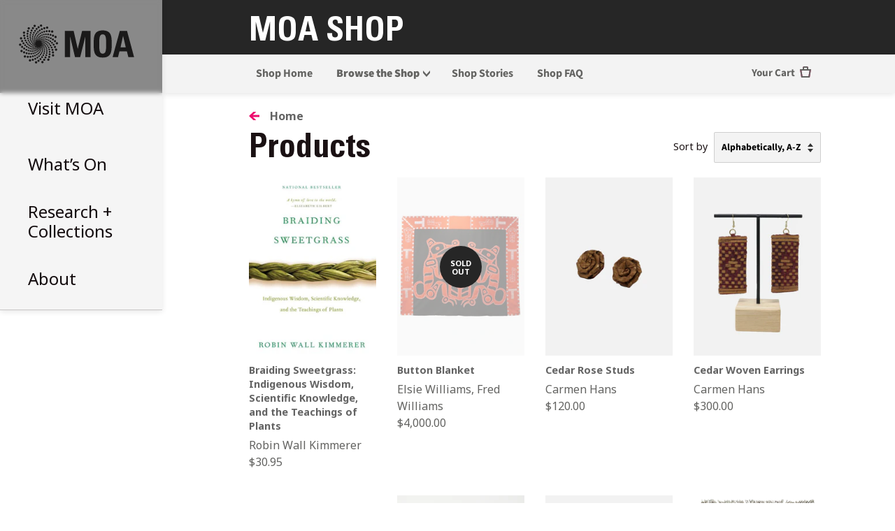

--- FILE ---
content_type: text/html; charset=utf-8
request_url: https://shop.moa.ubc.ca/collections/all?page=2
body_size: 17814
content:


 <!DOCTYPE html>
<html class="no-js">
<head> <!-- Basic page needs ================================================== --> <meta charset="utf-8"> <meta http-equiv="X-UA-Compatible" content="IE=edge,chrome=1"> <link rel="shortcut icon" href="//shop.moa.ubc.ca/cdn/shop/files/favicon-32x32_32x32.png?v=1614294530" type="image/png" /> <!-- Title and description ================================================== --> <title>
  Products &ndash; Page 2 &ndash; MOA Shop</title> <!-- Social meta ================================================== --> <!-- /snippets/social-meta-tags.liquid -->




<meta property="og:site_name" content="MOA Shop">
<meta property="og:url" content="https://shop.moa.ubc.ca/collections/all?page=2">
<meta property="og:title" content="Products">
<meta property="og:type" content="product.group">
<meta property="og:description" content="At the MOA Shop, discover Northwest Coast Indigenous art and fine art from around the world, including prints and wood carvings. Shop the unique collection of jewelry, homewares, books and clothing by local and international artists and artisans. Proceeds support MOA's acquisitions, publications and public programs.">





<meta name="twitter:card" content="summary_large_image">
<meta name="twitter:title" content="Products">
<meta name="twitter:description" content="At the MOA Shop, discover Northwest Coast Indigenous art and fine art from around the world, including prints and wood carvings. Shop the unique collection of jewelry, homewares, books and clothing by local and international artists and artisans. Proceeds support MOA's acquisitions, publications and public programs."> <!-- Helpers ================================================== --> <link rel="canonical" href="https://shop.moa.ubc.ca/collections/all?page=2"> <meta name="viewport" content="width=device-width,initial-scale=1"> <meta name="theme-color" content="#262626"> <!-- CSS ================================================== --> <link href="//shop.moa.ubc.ca/cdn/shop/t/25/assets/timber.scss.css?v=171194877921776985231763599560" rel="stylesheet" type="text/css" media="all" /> <link href="//shop.moa.ubc.ca/cdn/shop/t/25/assets/theme.scss.css?v=112319707808521355381763599560" rel="stylesheet" type="text/css" media="all" /> <!-- Import fontface from Google Fonts--> <link rel='stylesheet' id='noto-css'  href='//fonts.googleapis.com/css?family=Noto+Sans%3A400%2C400i%2C700%2C700i&#038;ver=4.9.11' type='text/css' media='all' /> <!-- Import styles from WP --> <link rel='stylesheet' id='style-css'  href='https://moa.ubc.ca/wp-content/themes/moa/style.css?ver=20190617' type='text/css' media='all' /> <link href="//shop.moa.ubc.ca/cdn/shop/t/25/assets/custom.scss.css?v=9474767130964348581741734441" rel="stylesheet" type="text/css" media="all" /> <style>
  body.shopify {
      background: white;
  }
  @media screen and (min-width: 508px){
    body.shopify {
        background: white;
    }
  }</style> <script>
    window.theme = window.theme || {};

    var theme = {
      strings: {
        addToCart: "Add to Cart",
        soldOut: "Sold Out",
        unavailable: "Unavailable",
        zoomClose: "Close (Esc)",
        zoomPrev: "Previous (Left arrow key)",
        zoomNext: "Next (Right arrow key)",
        addressError: "Error looking up that address",
        addressNoResults: "No results for that address",
        addressQueryLimit: "You have exceeded the Google API usage limit. Consider upgrading to a \u003ca href=\"https:\/\/developers.google.com\/maps\/premium\/usage-limits\"\u003ePremium Plan\u003c\/a\u003e.",
        authError: "There was a problem authenticating your Google Maps API Key."
      },
      settings: {
        // Adding some settings to allow the editor to update correctly when they are changed
        enableWideLayout: false,
        typeAccentTransform: false,
        typeAccentSpacing: false,
        baseFontSize: '17px',
        headerBaseFontSize: '32px',
        accentFontSize: '16px'
      },
      variables: {
        mediaQueryMedium: 'screen and (max-width: 768px)',
        bpSmall: false
      },
      moneyFormat: "${{amount}}"
    }

    document.documentElement.className = document.documentElement.className.replace('no-js', 'supports-js');</script> <!-- Header hook for plugins ================================================== --> <script>window.performance && window.performance.mark && window.performance.mark('shopify.content_for_header.start');</script><meta name="facebook-domain-verification" content="yg4r5l41zr7c409vapwr5zuuu7yeyt">
<meta name="google-site-verification" content="8ZmgrJvg3GNxtDY6CYdKH8-Z18vlWctH0NX2ZRj1g4M">
<meta id="shopify-digital-wallet" name="shopify-digital-wallet" content="/28022997091/digital_wallets/dialog">
<link rel="alternate" type="application/atom+xml" title="Feed" href="/collections/all.atom" />
<link rel="prev" href="/collections/all?page=1">
<link rel="next" href="/collections/all?page=3">
<script async="async" src="/checkouts/internal/preloads.js?locale=en-CA"></script>
<script id="shopify-features" type="application/json">{"accessToken":"0236c18e2736aefa91f14b62a7d8ad17","betas":["rich-media-storefront-analytics"],"domain":"shop.moa.ubc.ca","predictiveSearch":true,"shopId":28022997091,"locale":"en"}</script>
<script>var Shopify = Shopify || {};
Shopify.shop = "moaubcshop.myshopify.com";
Shopify.locale = "en";
Shopify.currency = {"active":"CAD","rate":"1.0"};
Shopify.country = "CA";
Shopify.theme = {"name":"Homepage (Jan 2026)","id":176889757974,"schema_name":"Minimal","schema_version":"11.6.1","theme_store_id":380,"role":"main"};
Shopify.theme.handle = "null";
Shopify.theme.style = {"id":null,"handle":null};
Shopify.cdnHost = "shop.moa.ubc.ca/cdn";
Shopify.routes = Shopify.routes || {};
Shopify.routes.root = "/";</script>
<script type="module">!function(o){(o.Shopify=o.Shopify||{}).modules=!0}(window);</script>
<script>!function(o){function n(){var o=[];function n(){o.push(Array.prototype.slice.apply(arguments))}return n.q=o,n}var t=o.Shopify=o.Shopify||{};t.loadFeatures=n(),t.autoloadFeatures=n()}(window);</script>
<script id="shop-js-analytics" type="application/json">{"pageType":"collection"}</script>
<script defer="defer" async type="module" src="//shop.moa.ubc.ca/cdn/shopifycloud/shop-js/modules/v2/client.init-shop-cart-sync_BApSsMSl.en.esm.js"></script>
<script defer="defer" async type="module" src="//shop.moa.ubc.ca/cdn/shopifycloud/shop-js/modules/v2/chunk.common_CBoos6YZ.esm.js"></script>
<script type="module">
  await import("//shop.moa.ubc.ca/cdn/shopifycloud/shop-js/modules/v2/client.init-shop-cart-sync_BApSsMSl.en.esm.js");
await import("//shop.moa.ubc.ca/cdn/shopifycloud/shop-js/modules/v2/chunk.common_CBoos6YZ.esm.js");

  window.Shopify.SignInWithShop?.initShopCartSync?.({"fedCMEnabled":true,"windoidEnabled":true});

</script>
<script>(function() {
  var isLoaded = false;
  function asyncLoad() {
    if (isLoaded) return;
    isLoaded = true;
    var urls = ["https:\/\/dashboard.mailerlite.com\/shopify\/11283\/718739?shop=moaubcshop.myshopify.com"];
    for (var i = 0; i <urls.length; i++) {
      var s = document.createElement('script');
      s.type = 'text/javascript';
      s.async = true;
      s.src = urls[i];
      var x = document.getElementsByTagName('script')[0];
      x.parentNode.insertBefore(s, x);
    }
  };
  if(window.attachEvent) {
    window.attachEvent('onload', asyncLoad);
  } else {
    window.addEventListener('load', asyncLoad, false);
  }
})();</script>
<script id="__st">var __st={"a":28022997091,"offset":-28800,"reqid":"e23f576c-d5b1-47d0-ab74-7be81dbca068-1768933384","pageurl":"shop.moa.ubc.ca\/collections\/all?page=2","u":"c224e30b30f3","p":"collection"};</script>
<script>window.ShopifyPaypalV4VisibilityTracking = true;</script>
<script id="captcha-bootstrap">!function(){'use strict';const t='contact',e='account',n='new_comment',o=[[t,t],['blogs',n],['comments',n],[t,'customer']],c=[[e,'customer_login'],[e,'guest_login'],[e,'recover_customer_password'],[e,'create_customer']],r=t=>t.map((([t,e])=>`form[action*='/${t}']:not([data-nocaptcha='true']) input[name='form_type'][value='${e}']`)).join(','),a=t=>()=>t?[...document.querySelectorAll(t)].map((t=>t.form)):[];function s(){const t=[...o],e=r(t);return a(e)}const i='password',u='form_key',d=['recaptcha-v3-token','g-recaptcha-response','h-captcha-response',i],f=()=>{try{return window.sessionStorage}catch{return}},m='__shopify_v',_=t=>t.elements[u];function p(t,e,n=!1){try{const o=window.sessionStorage,c=JSON.parse(o.getItem(e)),{data:r}=function(t){const{data:e,action:n}=t;return t[m]||n?{data:e,action:n}:{data:t,action:n}}(c);for(const[e,n]of Object.entries(r))t.elements[e]&&(t.elements[e].value=n);n&&o.removeItem(e)}catch(o){console.error('form repopulation failed',{error:o})}}const l='form_type',E='cptcha';function T(t){t.dataset[E]=!0}const w=window,h=w.document,L='Shopify',v='ce_forms',y='captcha';let A=!1;((t,e)=>{const n=(g='f06e6c50-85a8-45c8-87d0-21a2b65856fe',I='https://cdn.shopify.com/shopifycloud/storefront-forms-hcaptcha/ce_storefront_forms_captcha_hcaptcha.v1.5.2.iife.js',D={infoText:'Protected by hCaptcha',privacyText:'Privacy',termsText:'Terms'},(t,e,n)=>{const o=w[L][v],c=o.bindForm;if(c)return c(t,g,e,D).then(n);var r;o.q.push([[t,g,e,D],n]),r=I,A||(h.body.append(Object.assign(h.createElement('script'),{id:'captcha-provider',async:!0,src:r})),A=!0)});var g,I,D;w[L]=w[L]||{},w[L][v]=w[L][v]||{},w[L][v].q=[],w[L][y]=w[L][y]||{},w[L][y].protect=function(t,e){n(t,void 0,e),T(t)},Object.freeze(w[L][y]),function(t,e,n,w,h,L){const[v,y,A,g]=function(t,e,n){const i=e?o:[],u=t?c:[],d=[...i,...u],f=r(d),m=r(i),_=r(d.filter((([t,e])=>n.includes(e))));return[a(f),a(m),a(_),s()]}(w,h,L),I=t=>{const e=t.target;return e instanceof HTMLFormElement?e:e&&e.form},D=t=>v().includes(t);t.addEventListener('submit',(t=>{const e=I(t);if(!e)return;const n=D(e)&&!e.dataset.hcaptchaBound&&!e.dataset.recaptchaBound,o=_(e),c=g().includes(e)&&(!o||!o.value);(n||c)&&t.preventDefault(),c&&!n&&(function(t){try{if(!f())return;!function(t){const e=f();if(!e)return;const n=_(t);if(!n)return;const o=n.value;o&&e.removeItem(o)}(t);const e=Array.from(Array(32),(()=>Math.random().toString(36)[2])).join('');!function(t,e){_(t)||t.append(Object.assign(document.createElement('input'),{type:'hidden',name:u})),t.elements[u].value=e}(t,e),function(t,e){const n=f();if(!n)return;const o=[...t.querySelectorAll(`input[type='${i}']`)].map((({name:t})=>t)),c=[...d,...o],r={};for(const[a,s]of new FormData(t).entries())c.includes(a)||(r[a]=s);n.setItem(e,JSON.stringify({[m]:1,action:t.action,data:r}))}(t,e)}catch(e){console.error('failed to persist form',e)}}(e),e.submit())}));const S=(t,e)=>{t&&!t.dataset[E]&&(n(t,e.some((e=>e===t))),T(t))};for(const o of['focusin','change'])t.addEventListener(o,(t=>{const e=I(t);D(e)&&S(e,y())}));const B=e.get('form_key'),M=e.get(l),P=B&&M;t.addEventListener('DOMContentLoaded',(()=>{const t=y();if(P)for(const e of t)e.elements[l].value===M&&p(e,B);[...new Set([...A(),...v().filter((t=>'true'===t.dataset.shopifyCaptcha))])].forEach((e=>S(e,t)))}))}(h,new URLSearchParams(w.location.search),n,t,e,['guest_login'])})(!0,!0)}();</script>
<script integrity="sha256-4kQ18oKyAcykRKYeNunJcIwy7WH5gtpwJnB7kiuLZ1E=" data-source-attribution="shopify.loadfeatures" defer="defer" src="//shop.moa.ubc.ca/cdn/shopifycloud/storefront/assets/storefront/load_feature-a0a9edcb.js" crossorigin="anonymous"></script>
<script data-source-attribution="shopify.dynamic_checkout.dynamic.init">var Shopify=Shopify||{};Shopify.PaymentButton=Shopify.PaymentButton||{isStorefrontPortableWallets:!0,init:function(){window.Shopify.PaymentButton.init=function(){};var t=document.createElement("script");t.src="https://shop.moa.ubc.ca/cdn/shopifycloud/portable-wallets/latest/portable-wallets.en.js",t.type="module",document.head.appendChild(t)}};
</script>
<script data-source-attribution="shopify.dynamic_checkout.buyer_consent">
  function portableWalletsHideBuyerConsent(e){var t=document.getElementById("shopify-buyer-consent"),n=document.getElementById("shopify-subscription-policy-button");t&&n&&(t.classList.add("hidden"),t.setAttribute("aria-hidden","true"),n.removeEventListener("click",e))}function portableWalletsShowBuyerConsent(e){var t=document.getElementById("shopify-buyer-consent"),n=document.getElementById("shopify-subscription-policy-button");t&&n&&(t.classList.remove("hidden"),t.removeAttribute("aria-hidden"),n.addEventListener("click",e))}window.Shopify?.PaymentButton&&(window.Shopify.PaymentButton.hideBuyerConsent=portableWalletsHideBuyerConsent,window.Shopify.PaymentButton.showBuyerConsent=portableWalletsShowBuyerConsent);
</script>
<script data-source-attribution="shopify.dynamic_checkout.cart.bootstrap">document.addEventListener("DOMContentLoaded",(function(){function t(){return document.querySelector("shopify-accelerated-checkout-cart, shopify-accelerated-checkout")}if(t())Shopify.PaymentButton.init();else{new MutationObserver((function(e,n){t()&&(Shopify.PaymentButton.init(),n.disconnect())})).observe(document.body,{childList:!0,subtree:!0})}}));
</script>

<script>window.performance && window.performance.mark && window.performance.mark('shopify.content_for_header.end');</script> <script src="//shop.moa.ubc.ca/cdn/shop/t/25/assets/jquery-2.2.3.min.js?v=58211863146907186831741733650" type="text/javascript"></script> <!-- Content pull from WP for Menu, Footer and Most Recent blog post--> <script src="//shop.moa.ubc.ca/cdn/shop/t/25/assets/lazysizes.min.js?v=155223123402716617051741733650" async="async"></script>

  
  

<meta property="og:image" content="https://cdn.shopify.com/s/files/1/0280/2299/7091/files/Gift_Shop4.jpg?v=1692640549" />
<meta property="og:image:secure_url" content="https://cdn.shopify.com/s/files/1/0280/2299/7091/files/Gift_Shop4.jpg?v=1692640549" />
<meta property="og:image:width" content="1800" />
<meta property="og:image:height" content="1200" />
<link href="https://monorail-edge.shopifysvc.com" rel="dns-prefetch">
<script>(function(){if ("sendBeacon" in navigator && "performance" in window) {try {var session_token_from_headers = performance.getEntriesByType('navigation')[0].serverTiming.find(x => x.name == '_s').description;} catch {var session_token_from_headers = undefined;}var session_cookie_matches = document.cookie.match(/_shopify_s=([^;]*)/);var session_token_from_cookie = session_cookie_matches && session_cookie_matches.length === 2 ? session_cookie_matches[1] : "";var session_token = session_token_from_headers || session_token_from_cookie || "";function handle_abandonment_event(e) {var entries = performance.getEntries().filter(function(entry) {return /monorail-edge.shopifysvc.com/.test(entry.name);});if (!window.abandonment_tracked && entries.length === 0) {window.abandonment_tracked = true;var currentMs = Date.now();var navigation_start = performance.timing.navigationStart;var payload = {shop_id: 28022997091,url: window.location.href,navigation_start,duration: currentMs - navigation_start,session_token,page_type: "collection"};window.navigator.sendBeacon("https://monorail-edge.shopifysvc.com/v1/produce", JSON.stringify({schema_id: "online_store_buyer_site_abandonment/1.1",payload: payload,metadata: {event_created_at_ms: currentMs,event_sent_at_ms: currentMs}}));}}window.addEventListener('pagehide', handle_abandonment_event);}}());</script>
<script id="web-pixels-manager-setup">(function e(e,d,r,n,o){if(void 0===o&&(o={}),!Boolean(null===(a=null===(i=window.Shopify)||void 0===i?void 0:i.analytics)||void 0===a?void 0:a.replayQueue)){var i,a;window.Shopify=window.Shopify||{};var t=window.Shopify;t.analytics=t.analytics||{};var s=t.analytics;s.replayQueue=[],s.publish=function(e,d,r){return s.replayQueue.push([e,d,r]),!0};try{self.performance.mark("wpm:start")}catch(e){}var l=function(){var e={modern:/Edge?\/(1{2}[4-9]|1[2-9]\d|[2-9]\d{2}|\d{4,})\.\d+(\.\d+|)|Firefox\/(1{2}[4-9]|1[2-9]\d|[2-9]\d{2}|\d{4,})\.\d+(\.\d+|)|Chrom(ium|e)\/(9{2}|\d{3,})\.\d+(\.\d+|)|(Maci|X1{2}).+ Version\/(15\.\d+|(1[6-9]|[2-9]\d|\d{3,})\.\d+)([,.]\d+|)( \(\w+\)|)( Mobile\/\w+|) Safari\/|Chrome.+OPR\/(9{2}|\d{3,})\.\d+\.\d+|(CPU[ +]OS|iPhone[ +]OS|CPU[ +]iPhone|CPU IPhone OS|CPU iPad OS)[ +]+(15[._]\d+|(1[6-9]|[2-9]\d|\d{3,})[._]\d+)([._]\d+|)|Android:?[ /-](13[3-9]|1[4-9]\d|[2-9]\d{2}|\d{4,})(\.\d+|)(\.\d+|)|Android.+Firefox\/(13[5-9]|1[4-9]\d|[2-9]\d{2}|\d{4,})\.\d+(\.\d+|)|Android.+Chrom(ium|e)\/(13[3-9]|1[4-9]\d|[2-9]\d{2}|\d{4,})\.\d+(\.\d+|)|SamsungBrowser\/([2-9]\d|\d{3,})\.\d+/,legacy:/Edge?\/(1[6-9]|[2-9]\d|\d{3,})\.\d+(\.\d+|)|Firefox\/(5[4-9]|[6-9]\d|\d{3,})\.\d+(\.\d+|)|Chrom(ium|e)\/(5[1-9]|[6-9]\d|\d{3,})\.\d+(\.\d+|)([\d.]+$|.*Safari\/(?![\d.]+ Edge\/[\d.]+$))|(Maci|X1{2}).+ Version\/(10\.\d+|(1[1-9]|[2-9]\d|\d{3,})\.\d+)([,.]\d+|)( \(\w+\)|)( Mobile\/\w+|) Safari\/|Chrome.+OPR\/(3[89]|[4-9]\d|\d{3,})\.\d+\.\d+|(CPU[ +]OS|iPhone[ +]OS|CPU[ +]iPhone|CPU IPhone OS|CPU iPad OS)[ +]+(10[._]\d+|(1[1-9]|[2-9]\d|\d{3,})[._]\d+)([._]\d+|)|Android:?[ /-](13[3-9]|1[4-9]\d|[2-9]\d{2}|\d{4,})(\.\d+|)(\.\d+|)|Mobile Safari.+OPR\/([89]\d|\d{3,})\.\d+\.\d+|Android.+Firefox\/(13[5-9]|1[4-9]\d|[2-9]\d{2}|\d{4,})\.\d+(\.\d+|)|Android.+Chrom(ium|e)\/(13[3-9]|1[4-9]\d|[2-9]\d{2}|\d{4,})\.\d+(\.\d+|)|Android.+(UC? ?Browser|UCWEB|U3)[ /]?(15\.([5-9]|\d{2,})|(1[6-9]|[2-9]\d|\d{3,})\.\d+)\.\d+|SamsungBrowser\/(5\.\d+|([6-9]|\d{2,})\.\d+)|Android.+MQ{2}Browser\/(14(\.(9|\d{2,})|)|(1[5-9]|[2-9]\d|\d{3,})(\.\d+|))(\.\d+|)|K[Aa][Ii]OS\/(3\.\d+|([4-9]|\d{2,})\.\d+)(\.\d+|)/},d=e.modern,r=e.legacy,n=navigator.userAgent;return n.match(d)?"modern":n.match(r)?"legacy":"unknown"}(),u="modern"===l?"modern":"legacy",c=(null!=n?n:{modern:"",legacy:""})[u],f=function(e){return[e.baseUrl,"/wpm","/b",e.hashVersion,"modern"===e.buildTarget?"m":"l",".js"].join("")}({baseUrl:d,hashVersion:r,buildTarget:u}),m=function(e){var d=e.version,r=e.bundleTarget,n=e.surface,o=e.pageUrl,i=e.monorailEndpoint;return{emit:function(e){var a=e.status,t=e.errorMsg,s=(new Date).getTime(),l=JSON.stringify({metadata:{event_sent_at_ms:s},events:[{schema_id:"web_pixels_manager_load/3.1",payload:{version:d,bundle_target:r,page_url:o,status:a,surface:n,error_msg:t},metadata:{event_created_at_ms:s}}]});if(!i)return console&&console.warn&&console.warn("[Web Pixels Manager] No Monorail endpoint provided, skipping logging."),!1;try{return self.navigator.sendBeacon.bind(self.navigator)(i,l)}catch(e){}var u=new XMLHttpRequest;try{return u.open("POST",i,!0),u.setRequestHeader("Content-Type","text/plain"),u.send(l),!0}catch(e){return console&&console.warn&&console.warn("[Web Pixels Manager] Got an unhandled error while logging to Monorail."),!1}}}}({version:r,bundleTarget:l,surface:e.surface,pageUrl:self.location.href,monorailEndpoint:e.monorailEndpoint});try{o.browserTarget=l,function(e){var d=e.src,r=e.async,n=void 0===r||r,o=e.onload,i=e.onerror,a=e.sri,t=e.scriptDataAttributes,s=void 0===t?{}:t,l=document.createElement("script"),u=document.querySelector("head"),c=document.querySelector("body");if(l.async=n,l.src=d,a&&(l.integrity=a,l.crossOrigin="anonymous"),s)for(var f in s)if(Object.prototype.hasOwnProperty.call(s,f))try{l.dataset[f]=s[f]}catch(e){}if(o&&l.addEventListener("load",o),i&&l.addEventListener("error",i),u)u.appendChild(l);else{if(!c)throw new Error("Did not find a head or body element to append the script");c.appendChild(l)}}({src:f,async:!0,onload:function(){if(!function(){var e,d;return Boolean(null===(d=null===(e=window.Shopify)||void 0===e?void 0:e.analytics)||void 0===d?void 0:d.initialized)}()){var d=window.webPixelsManager.init(e)||void 0;if(d){var r=window.Shopify.analytics;r.replayQueue.forEach((function(e){var r=e[0],n=e[1],o=e[2];d.publishCustomEvent(r,n,o)})),r.replayQueue=[],r.publish=d.publishCustomEvent,r.visitor=d.visitor,r.initialized=!0}}},onerror:function(){return m.emit({status:"failed",errorMsg:"".concat(f," has failed to load")})},sri:function(e){var d=/^sha384-[A-Za-z0-9+/=]+$/;return"string"==typeof e&&d.test(e)}(c)?c:"",scriptDataAttributes:o}),m.emit({status:"loading"})}catch(e){m.emit({status:"failed",errorMsg:(null==e?void 0:e.message)||"Unknown error"})}}})({shopId: 28022997091,storefrontBaseUrl: "https://shop.moa.ubc.ca",extensionsBaseUrl: "https://extensions.shopifycdn.com/cdn/shopifycloud/web-pixels-manager",monorailEndpoint: "https://monorail-edge.shopifysvc.com/unstable/produce_batch",surface: "storefront-renderer",enabledBetaFlags: ["2dca8a86"],webPixelsConfigList: [{"id":"835354902","configuration":"{\"config\":\"{\\\"pixel_id\\\":\\\"G-PD7TSSS9HZ\\\",\\\"target_country\\\":\\\"CA\\\",\\\"gtag_events\\\":[{\\\"type\\\":\\\"search\\\",\\\"action_label\\\":\\\"G-PD7TSSS9HZ\\\"},{\\\"type\\\":\\\"begin_checkout\\\",\\\"action_label\\\":\\\"G-PD7TSSS9HZ\\\"},{\\\"type\\\":\\\"view_item\\\",\\\"action_label\\\":[\\\"G-PD7TSSS9HZ\\\",\\\"MC-57X9TNF0XZ\\\"]},{\\\"type\\\":\\\"purchase\\\",\\\"action_label\\\":[\\\"G-PD7TSSS9HZ\\\",\\\"MC-57X9TNF0XZ\\\"]},{\\\"type\\\":\\\"page_view\\\",\\\"action_label\\\":[\\\"G-PD7TSSS9HZ\\\",\\\"MC-57X9TNF0XZ\\\"]},{\\\"type\\\":\\\"add_payment_info\\\",\\\"action_label\\\":\\\"G-PD7TSSS9HZ\\\"},{\\\"type\\\":\\\"add_to_cart\\\",\\\"action_label\\\":\\\"G-PD7TSSS9HZ\\\"}],\\\"enable_monitoring_mode\\\":false}\"}","eventPayloadVersion":"v1","runtimeContext":"OPEN","scriptVersion":"b2a88bafab3e21179ed38636efcd8a93","type":"APP","apiClientId":1780363,"privacyPurposes":[],"dataSharingAdjustments":{"protectedCustomerApprovalScopes":["read_customer_address","read_customer_email","read_customer_name","read_customer_personal_data","read_customer_phone"]}},{"id":"260210966","configuration":"{\"pixel_id\":\"187056704285528\",\"pixel_type\":\"facebook_pixel\",\"metaapp_system_user_token\":\"-\"}","eventPayloadVersion":"v1","runtimeContext":"OPEN","scriptVersion":"ca16bc87fe92b6042fbaa3acc2fbdaa6","type":"APP","apiClientId":2329312,"privacyPurposes":["ANALYTICS","MARKETING","SALE_OF_DATA"],"dataSharingAdjustments":{"protectedCustomerApprovalScopes":["read_customer_address","read_customer_email","read_customer_name","read_customer_personal_data","read_customer_phone"]}},{"id":"shopify-app-pixel","configuration":"{}","eventPayloadVersion":"v1","runtimeContext":"STRICT","scriptVersion":"0450","apiClientId":"shopify-pixel","type":"APP","privacyPurposes":["ANALYTICS","MARKETING"]},{"id":"shopify-custom-pixel","eventPayloadVersion":"v1","runtimeContext":"LAX","scriptVersion":"0450","apiClientId":"shopify-pixel","type":"CUSTOM","privacyPurposes":["ANALYTICS","MARKETING"]}],isMerchantRequest: false,initData: {"shop":{"name":"MOA Shop","paymentSettings":{"currencyCode":"CAD"},"myshopifyDomain":"moaubcshop.myshopify.com","countryCode":"CA","storefrontUrl":"https:\/\/shop.moa.ubc.ca"},"customer":null,"cart":null,"checkout":null,"productVariants":[],"purchasingCompany":null},},"https://shop.moa.ubc.ca/cdn","fcfee988w5aeb613cpc8e4bc33m6693e112",{"modern":"","legacy":""},{"shopId":"28022997091","storefrontBaseUrl":"https:\/\/shop.moa.ubc.ca","extensionBaseUrl":"https:\/\/extensions.shopifycdn.com\/cdn\/shopifycloud\/web-pixels-manager","surface":"storefront-renderer","enabledBetaFlags":"[\"2dca8a86\"]","isMerchantRequest":"false","hashVersion":"fcfee988w5aeb613cpc8e4bc33m6693e112","publish":"custom","events":"[[\"page_viewed\",{}],[\"collection_viewed\",{\"collection\":{\"id\":\"\",\"title\":\"Products\",\"productVariants\":[{\"price\":{\"amount\":30.95,\"currencyCode\":\"CAD\"},\"product\":{\"title\":\"Braiding Sweetgrass: Indigenous Wisdom, Scientific Knowledge, and the Teachings of Plants\",\"vendor\":\"Milkweed Editions\",\"id\":\"9697285701910\",\"untranslatedTitle\":\"Braiding Sweetgrass: Indigenous Wisdom, Scientific Knowledge, and the Teachings of Plants\",\"url\":\"\/products\/braiding-sweetgrass-indigenous-wisdom-scientific-knowledge-and-the-teachings-of-plants\",\"type\":\"Books\"},\"id\":\"49127118930198\",\"image\":{\"src\":\"\/\/shop.moa.ubc.ca\/cdn\/shop\/files\/BraidingSweetgrass_PB_Cover_NB.jpg?v=1727392602\"},\"sku\":\"580100133\",\"title\":\"Default Title\",\"untranslatedTitle\":\"Default Title\"},{\"price\":{\"amount\":4000.0,\"currencyCode\":\"CAD\"},\"product\":{\"title\":\"Button Blanket\",\"vendor\":\"MOA Shop\",\"id\":\"9806502035734\",\"untranslatedTitle\":\"Button Blanket\",\"url\":\"\/products\/button-blanket\",\"type\":\"\"},\"id\":\"49537434812694\",\"image\":{\"src\":\"\/\/shop.moa.ubc.ca\/cdn\/shop\/files\/buttonblanketcopy.jpg?v=1754610257\"},\"sku\":\"71960614\",\"title\":\"Default Title\",\"untranslatedTitle\":\"Default Title\"},{\"price\":{\"amount\":120.0,\"currencyCode\":\"CAD\"},\"product\":{\"title\":\"Cedar Rose Studs\",\"vendor\":\"MOA Shop\",\"id\":\"9902387921174\",\"untranslatedTitle\":\"Cedar Rose Studs\",\"url\":\"\/products\/cedar-rose-studs\",\"type\":\"\"},\"id\":\"49873094344982\",\"image\":{\"src\":\"\/\/shop.moa.ubc.ca\/cdn\/shop\/files\/rosecedarearringscopy.jpg?v=1754613145\"},\"sku\":\"1146081491\",\"title\":\"Default Title\",\"untranslatedTitle\":\"Default Title\"},{\"price\":{\"amount\":300.0,\"currencyCode\":\"CAD\"},\"product\":{\"title\":\"Cedar Woven Earrings\",\"vendor\":\"MOA Shop\",\"id\":\"9885627089174\",\"untranslatedTitle\":\"Cedar Woven Earrings\",\"url\":\"\/products\/woven-earrings\",\"type\":\"\"},\"id\":\"49805038256406\",\"image\":{\"src\":\"\/\/shop.moa.ubc.ca\/cdn\/shop\/files\/Wovenearringscopy.jpg?v=1756407044\"},\"sku\":\"1146081493\",\"title\":\"Default Title\",\"untranslatedTitle\":\"Default Title\"},{\"price\":{\"amount\":15.0,\"currencyCode\":\"CAD\"},\"product\":{\"title\":\"ch'e?t'ay (Devil's Club) Salve\",\"vendor\":\"Jessica Silvey\",\"id\":\"8259929964822\",\"untranslatedTitle\":\"ch'e?t'ay (Devil's Club) Salve\",\"url\":\"\/products\/devils-club-salve\",\"type\":\"\"},\"id\":\"44744673296662\",\"image\":{\"src\":\"\/\/shop.moa.ubc.ca\/cdn\/shop\/files\/Devil_sClubSalve.png?v=1756427206\"},\"sku\":\"9610780011\",\"title\":\"ch'e?t'ay Devil's Club\",\"untranslatedTitle\":\"ch'e?t'ay Devil's Club\"},{\"price\":{\"amount\":20.0,\"currencyCode\":\"CAD\"},\"product\":{\"title\":\"ch'e?t'ay (Devil's Club) Tea\",\"vendor\":\"Jessica Silvey\",\"id\":\"8262295060758\",\"untranslatedTitle\":\"ch'e?t'ay (Devil's Club) Tea\",\"url\":\"\/products\/che-tay-devils-club-tea\",\"type\":\"\"},\"id\":\"44753889329430\",\"image\":{\"src\":\"\/\/shop.moa.ubc.ca\/cdn\/shop\/files\/Devil_sClubtea.png?v=1684454283\"},\"sku\":\"961073002\",\"title\":\"Default Title\",\"untranslatedTitle\":\"Default Title\"},{\"price\":{\"amount\":21.95,\"currencyCode\":\"CAD\"},\"product\":{\"title\":\"Chickadees Ornament\",\"vendor\":\"Canadian Art Prints\",\"id\":\"9769208971542\",\"untranslatedTitle\":\"Chickadees Ornament\",\"url\":\"\/products\/glass-ornament-decoration-by-carla-joseph\",\"type\":\"\"},\"id\":\"49451656970518\",\"image\":{\"src\":\"\/\/shop.moa.ubc.ca\/cdn\/shop\/files\/chickadee_-_Carla_Joseph.jpg?v=1756513002\"},\"sku\":\"140510045\",\"title\":\"Default Title\",\"untranslatedTitle\":\"Default Title\"},{\"price\":{\"amount\":500.0,\"currencyCode\":\"CAD\"},\"product\":{\"title\":\"Chimayo Hand-Woven Textile\",\"vendor\":\"Southwest Weavers\",\"id\":\"6819454419043\",\"untranslatedTitle\":\"Chimayo Hand-Woven Textile\",\"url\":\"\/products\/chimayo-wool-weaved-blanket\",\"type\":\"\"},\"id\":\"40011940003939\",\"image\":{\"src\":\"\/\/shop.moa.ubc.ca\/cdn\/shop\/products\/blanket-chimayo.png?v=1661460055\"},\"sku\":\"719096062\",\"title\":\"Default Title\",\"untranslatedTitle\":\"Default Title\"},{\"price\":{\"amount\":100.0,\"currencyCode\":\"CAD\"},\"product\":{\"title\":\"Chrome Plated Eagle Servers\",\"vendor\":\"Panabo\",\"id\":\"4434385272931\",\"untranslatedTitle\":\"Chrome Plated Eagle Servers\",\"url\":\"\/products\/eagle-chrome-plated-servers\",\"type\":\"\"},\"id\":\"31833777897571\",\"image\":{\"src\":\"\/\/shop.moa.ubc.ca\/cdn\/shop\/products\/eagleserversbig.jpg?v=1660679202\"},\"sku\":\"420475055\",\"title\":\"Default Title\",\"untranslatedTitle\":\"Default Title\"},{\"price\":{\"amount\":90.0,\"currencyCode\":\"CAD\"},\"product\":{\"title\":\"Chrome Plated Raven Servers\",\"vendor\":\"Panabo\",\"id\":\"6813036544099\",\"untranslatedTitle\":\"Chrome Plated Raven Servers\",\"url\":\"\/products\/chrome-plated-raven-serving-set\",\"type\":\"\"},\"id\":\"39996187344995\",\"image\":{\"src\":\"\/\/shop.moa.ubc.ca\/cdn\/shop\/products\/smallravenservers.jpg?v=1660681042\"},\"sku\":\"420454014\",\"title\":\"Default Title\",\"untranslatedTitle\":\"Default Title\"},{\"price\":{\"amount\":325.0,\"currencyCode\":\"CAD\"},\"product\":{\"title\":\"Clamshell Box\",\"vendor\":\"MOA Shop\",\"id\":\"8443947876630\",\"untranslatedTitle\":\"Clamshell Box\",\"url\":\"\/products\/clamshell-box\",\"type\":\"\"},\"id\":\"45516912722198\",\"image\":{\"src\":\"\/\/shop.moa.ubc.ca\/cdn\/shop\/files\/Clamshellbox-2sides.png?v=1691191099\"},\"sku\":\"420510023\",\"title\":\"Default Title\",\"untranslatedTitle\":\"Default Title\"},{\"price\":{\"amount\":235.0,\"currencyCode\":\"CAD\"},\"product\":{\"title\":\"Clay Àrbol Corazón\",\"vendor\":\"MOA Shop\",\"id\":\"6845759127651\",\"untranslatedTitle\":\"Clay Àrbol Corazón\",\"url\":\"\/products\/heart-of-life\",\"type\":\"\"},\"id\":\"40095917539427\",\"image\":{\"src\":\"\/\/shop.moa.ubc.ca\/cdn\/shop\/products\/heartoflife_24759d0b-d4c2-44cb-b3c4-8c7c21a8cd2c.jpg?v=1754612143\"},\"sku\":\"\",\"title\":\"Default Title\",\"untranslatedTitle\":\"Default Title\"},{\"price\":{\"amount\":149.0,\"currencyCode\":\"CAD\"},\"product\":{\"title\":\"Clay Àrbol de la Vida\",\"vendor\":\"MOA Shop\",\"id\":\"6845759062115\",\"untranslatedTitle\":\"Clay Àrbol de la Vida\",\"url\":\"\/products\/blue-angels-of-guadalupe\",\"type\":\"\"},\"id\":\"40095917441123\",\"image\":{\"src\":\"\/\/shop.moa.ubc.ca\/cdn\/shop\/products\/bluetreeoflife.jpg?v=1754611591\"},\"sku\":\"\",\"title\":\"Default Title\",\"untranslatedTitle\":\"Default Title\"},{\"price\":{\"amount\":339.0,\"currencyCode\":\"CAD\"},\"product\":{\"title\":\"Clay Braided Frida Calavera Skull\",\"vendor\":\"MOA Shop\",\"id\":\"7972784963862\",\"untranslatedTitle\":\"Clay Braided Frida Calavera Skull\",\"url\":\"\/products\/clay-skull-sculpture\",\"type\":\"\"},\"id\":\"43670409543958\",\"image\":{\"src\":\"\/\/shop.moa.ubc.ca\/cdn\/shop\/products\/skull-clay.jpg?v=1754611642\"},\"sku\":\"87012007\",\"title\":\"Default Title\",\"untranslatedTitle\":\"Default Title\"},{\"price\":{\"amount\":15.95,\"currencyCode\":\"CAD\"},\"product\":{\"title\":\"Coast Salish Tea Towels\",\"vendor\":\"Garfinkel\",\"id\":\"6571397152867\",\"untranslatedTitle\":\"Coast Salish Tea Towels\",\"url\":\"\/products\/tea-towels\",\"type\":\"\"},\"id\":\"39371690737763\",\"image\":{\"src\":\"\/\/shop.moa.ubc.ca\/cdn\/shop\/products\/moon_tea_towelcopy.jpg?v=1756495114\"},\"sku\":\"210475013\",\"title\":\"Hummingbird\",\"untranslatedTitle\":\"Hummingbird\"},{\"price\":{\"amount\":12.95,\"currencyCode\":\"CAD\"},\"product\":{\"title\":\"Colouring Our Drums Colouring Book\",\"vendor\":\"Garfinkel\",\"id\":\"4434387402851\",\"untranslatedTitle\":\"Colouring Our Drums Colouring Book\",\"url\":\"\/products\/colouring-our-drums-colouring-book\",\"type\":\"\"},\"id\":\"31833783140451\",\"image\":{\"src\":\"\/\/shop.moa.ubc.ca\/cdn\/shop\/products\/210520058_1_8336d34b-9cd4-480d-bd83-bd6e7710dad3.jpg?v=1659290837\"},\"sku\":\"210520058\",\"title\":\"Default Title\",\"untranslatedTitle\":\"Default Title\"},{\"price\":{\"amount\":25.0,\"currencyCode\":\"CAD\"},\"product\":{\"title\":\"Cougar 500 Piece Puzzle\",\"vendor\":\"Canadian Art Prints\",\"id\":\"6608569172067\",\"untranslatedTitle\":\"Cougar 500 Piece Puzzle\",\"url\":\"\/products\/cougar-puzzel-1\",\"type\":\"\"},\"id\":\"39496532394083\",\"image\":{\"src\":\"\/\/shop.moa.ubc.ca\/cdn\/shop\/products\/product_POD1535PZF_2a441ae7-9d3a-42ef-acbe-702855f232c3.jpg?v=1627409115\"},\"sku\":\"14052003\",\"title\":\"Default Title\",\"untranslatedTitle\":\"Default Title\"},{\"price\":{\"amount\":6.5,\"currencyCode\":\"CAD\"},\"product\":{\"title\":\"Day of the Dead Finger Puppets\",\"vendor\":\"Tesoros Trading Company\",\"id\":\"6652510404707\",\"untranslatedTitle\":\"Day of the Dead Finger Puppets\",\"url\":\"\/products\/skeleton-finger-puppets\",\"type\":\"\"},\"id\":\"39616773193827\",\"image\":{\"src\":\"\/\/shop.moa.ubc.ca\/cdn\/shop\/products\/man.jpg?v=1756495208\"},\"sku\":\"15105100134\",\"title\":\"Poet\",\"untranslatedTitle\":\"Poet\"},{\"price\":{\"amount\":35.0,\"currencyCode\":\"CAD\"},\"product\":{\"title\":\"Day of the Dead Tote\",\"vendor\":\"MOA Shop\",\"id\":\"9742947582230\",\"untranslatedTitle\":\"Day of the Dead Tote\",\"url\":\"\/products\/day-of-the-dead-tote\",\"type\":\"\"},\"id\":\"49304555094294\",\"image\":{\"src\":\"\/\/shop.moa.ubc.ca\/cdn\/shop\/files\/PurpleTote-Back.jpg?v=1729205058\"},\"sku\":\"87047052\",\"title\":\"Default Title\",\"untranslatedTitle\":\"Default Title\"},{\"price\":{\"amount\":10.95,\"currencyCode\":\"CAD\"},\"product\":{\"title\":\"Discover the Animals Colouring Book\",\"vendor\":\"Garfinkel\",\"id\":\"4434387501155\",\"untranslatedTitle\":\"Discover the Animals Colouring Book\",\"url\":\"\/products\/discover-the-animals-colouring-book\",\"type\":\"\"},\"id\":\"31833783304291\",\"image\":{\"src\":\"\/\/shop.moa.ubc.ca\/cdn\/shop\/products\/210520031_1resized.jpg?v=1659286818\"},\"sku\":\"210520031\",\"title\":\"Default Title\",\"untranslatedTitle\":\"Default Title\"}]}}]]"});</script><script>
  window.ShopifyAnalytics = window.ShopifyAnalytics || {};
  window.ShopifyAnalytics.meta = window.ShopifyAnalytics.meta || {};
  window.ShopifyAnalytics.meta.currency = 'CAD';
  var meta = {"products":[{"id":9697285701910,"gid":"gid:\/\/shopify\/Product\/9697285701910","vendor":"Milkweed Editions","type":"Books","handle":"braiding-sweetgrass-indigenous-wisdom-scientific-knowledge-and-the-teachings-of-plants","variants":[{"id":49127118930198,"price":3095,"name":"Braiding Sweetgrass: Indigenous Wisdom, Scientific Knowledge, and the Teachings of Plants","public_title":null,"sku":"580100133"}],"remote":false},{"id":9806502035734,"gid":"gid:\/\/shopify\/Product\/9806502035734","vendor":"MOA Shop","type":"","handle":"button-blanket","variants":[{"id":49537434812694,"price":400000,"name":"Button Blanket","public_title":null,"sku":"71960614"}],"remote":false},{"id":9902387921174,"gid":"gid:\/\/shopify\/Product\/9902387921174","vendor":"MOA Shop","type":"","handle":"cedar-rose-studs","variants":[{"id":49873094344982,"price":12000,"name":"Cedar Rose Studs","public_title":null,"sku":"1146081491"}],"remote":false},{"id":9885627089174,"gid":"gid:\/\/shopify\/Product\/9885627089174","vendor":"MOA Shop","type":"","handle":"woven-earrings","variants":[{"id":49805038256406,"price":30000,"name":"Cedar Woven Earrings","public_title":null,"sku":"1146081493"}],"remote":false},{"id":8259929964822,"gid":"gid:\/\/shopify\/Product\/8259929964822","vendor":"Jessica Silvey","type":"","handle":"devils-club-salve","variants":[{"id":44744673296662,"price":1500,"name":"ch'e?t'ay (Devil's Club) Salve - ch'e?t'ay Devil's Club","public_title":"ch'e?t'ay Devil's Club","sku":"9610780011"}],"remote":false},{"id":8262295060758,"gid":"gid:\/\/shopify\/Product\/8262295060758","vendor":"Jessica Silvey","type":"","handle":"che-tay-devils-club-tea","variants":[{"id":44753889329430,"price":2000,"name":"ch'e?t'ay (Devil's Club) Tea","public_title":null,"sku":"961073002"}],"remote":false},{"id":9769208971542,"gid":"gid:\/\/shopify\/Product\/9769208971542","vendor":"Canadian Art Prints","type":"","handle":"glass-ornament-decoration-by-carla-joseph","variants":[{"id":49451656970518,"price":2195,"name":"Chickadees Ornament","public_title":null,"sku":"140510045"}],"remote":false},{"id":6819454419043,"gid":"gid:\/\/shopify\/Product\/6819454419043","vendor":"Southwest Weavers","type":"","handle":"chimayo-wool-weaved-blanket","variants":[{"id":40011940003939,"price":50000,"name":"Chimayo Hand-Woven Textile","public_title":null,"sku":"719096062"}],"remote":false},{"id":4434385272931,"gid":"gid:\/\/shopify\/Product\/4434385272931","vendor":"Panabo","type":"","handle":"eagle-chrome-plated-servers","variants":[{"id":31833777897571,"price":10000,"name":"Chrome Plated Eagle Servers","public_title":null,"sku":"420475055"}],"remote":false},{"id":6813036544099,"gid":"gid:\/\/shopify\/Product\/6813036544099","vendor":"Panabo","type":"","handle":"chrome-plated-raven-serving-set","variants":[{"id":39996187344995,"price":9000,"name":"Chrome Plated Raven Servers","public_title":null,"sku":"420454014"}],"remote":false},{"id":8443947876630,"gid":"gid:\/\/shopify\/Product\/8443947876630","vendor":"MOA Shop","type":"","handle":"clamshell-box","variants":[{"id":45516912722198,"price":32500,"name":"Clamshell Box","public_title":null,"sku":"420510023"}],"remote":false},{"id":6845759127651,"gid":"gid:\/\/shopify\/Product\/6845759127651","vendor":"MOA Shop","type":"","handle":"heart-of-life","variants":[{"id":40095917539427,"price":23500,"name":"Clay Àrbol Corazón","public_title":null,"sku":""}],"remote":false},{"id":6845759062115,"gid":"gid:\/\/shopify\/Product\/6845759062115","vendor":"MOA Shop","type":"","handle":"blue-angels-of-guadalupe","variants":[{"id":40095917441123,"price":14900,"name":"Clay Àrbol de la Vida","public_title":null,"sku":""}],"remote":false},{"id":7972784963862,"gid":"gid:\/\/shopify\/Product\/7972784963862","vendor":"MOA Shop","type":"","handle":"clay-skull-sculpture","variants":[{"id":43670409543958,"price":33900,"name":"Clay Braided Frida Calavera Skull","public_title":null,"sku":"87012007"}],"remote":false},{"id":6571397152867,"gid":"gid:\/\/shopify\/Product\/6571397152867","vendor":"Garfinkel","type":"","handle":"tea-towels","variants":[{"id":39371690737763,"price":1595,"name":"Coast Salish Tea Towels - Hummingbird","public_title":"Hummingbird","sku":"210475013"},{"id":39371690770531,"price":1595,"name":"Coast Salish Tea Towels - Moon","public_title":"Moon","sku":"210475014"}],"remote":false},{"id":4434387402851,"gid":"gid:\/\/shopify\/Product\/4434387402851","vendor":"Garfinkel","type":"","handle":"colouring-our-drums-colouring-book","variants":[{"id":31833783140451,"price":1295,"name":"Colouring Our Drums Colouring Book","public_title":null,"sku":"210520058"}],"remote":false},{"id":6608569172067,"gid":"gid:\/\/shopify\/Product\/6608569172067","vendor":"Canadian Art Prints","type":"","handle":"cougar-puzzel-1","variants":[{"id":39496532394083,"price":2500,"name":"Cougar 500 Piece Puzzle","public_title":null,"sku":"14052003"}],"remote":false},{"id":6652510404707,"gid":"gid:\/\/shopify\/Product\/6652510404707","vendor":"Tesoros Trading Company","type":"","handle":"skeleton-finger-puppets","variants":[{"id":39616773193827,"price":650,"name":"Day of the Dead Finger Puppets - Poet","public_title":"Poet","sku":"15105100134"},{"id":39616773226595,"price":650,"name":"Day of the Dead Finger Puppets - Farmer - Green","public_title":"Farmer - Green","sku":"15105100134"},{"id":39616773259363,"price":650,"name":"Day of the Dead Finger Puppets - Bride","public_title":"Bride","sku":"15105100134"},{"id":39616773292131,"price":650,"name":"Day of the Dead Finger Puppets - Firefighter","public_title":"Firefighter","sku":"15105100134"},{"id":39616773324899,"price":650,"name":"Day of the Dead Finger Puppets - Farmer - Blue","public_title":"Farmer - Blue","sku":"15105100134"}],"remote":false},{"id":9742947582230,"gid":"gid:\/\/shopify\/Product\/9742947582230","vendor":"MOA Shop","type":"","handle":"day-of-the-dead-tote","variants":[{"id":49304555094294,"price":3500,"name":"Day of the Dead Tote","public_title":null,"sku":"87047052"}],"remote":false},{"id":4434387501155,"gid":"gid:\/\/shopify\/Product\/4434387501155","vendor":"Garfinkel","type":"","handle":"discover-the-animals-colouring-book","variants":[{"id":31833783304291,"price":1095,"name":"Discover the Animals Colouring Book","public_title":null,"sku":"210520031"}],"remote":false}],"page":{"pageType":"collection","requestId":"e23f576c-d5b1-47d0-ab74-7be81dbca068-1768933384"}};
  for (var attr in meta) {
    window.ShopifyAnalytics.meta[attr] = meta[attr];
  }
</script>
<script class="analytics">
  (function () {
    var customDocumentWrite = function(content) {
      var jquery = null;

      if (window.jQuery) {
        jquery = window.jQuery;
      } else if (window.Checkout && window.Checkout.$) {
        jquery = window.Checkout.$;
      }

      if (jquery) {
        jquery('body').append(content);
      }
    };

    var hasLoggedConversion = function(token) {
      if (token) {
        return document.cookie.indexOf('loggedConversion=' + token) !== -1;
      }
      return false;
    }

    var setCookieIfConversion = function(token) {
      if (token) {
        var twoMonthsFromNow = new Date(Date.now());
        twoMonthsFromNow.setMonth(twoMonthsFromNow.getMonth() + 2);

        document.cookie = 'loggedConversion=' + token + '; expires=' + twoMonthsFromNow;
      }
    }

    var trekkie = window.ShopifyAnalytics.lib = window.trekkie = window.trekkie || [];
    if (trekkie.integrations) {
      return;
    }
    trekkie.methods = [
      'identify',
      'page',
      'ready',
      'track',
      'trackForm',
      'trackLink'
    ];
    trekkie.factory = function(method) {
      return function() {
        var args = Array.prototype.slice.call(arguments);
        args.unshift(method);
        trekkie.push(args);
        return trekkie;
      };
    };
    for (var i = 0; i < trekkie.methods.length; i++) {
      var key = trekkie.methods[i];
      trekkie[key] = trekkie.factory(key);
    }
    trekkie.load = function(config) {
      trekkie.config = config || {};
      trekkie.config.initialDocumentCookie = document.cookie;
      var first = document.getElementsByTagName('script')[0];
      var script = document.createElement('script');
      script.type = 'text/javascript';
      script.onerror = function(e) {
        var scriptFallback = document.createElement('script');
        scriptFallback.type = 'text/javascript';
        scriptFallback.onerror = function(error) {
                var Monorail = {
      produce: function produce(monorailDomain, schemaId, payload) {
        var currentMs = new Date().getTime();
        var event = {
          schema_id: schemaId,
          payload: payload,
          metadata: {
            event_created_at_ms: currentMs,
            event_sent_at_ms: currentMs
          }
        };
        return Monorail.sendRequest("https://" + monorailDomain + "/v1/produce", JSON.stringify(event));
      },
      sendRequest: function sendRequest(endpointUrl, payload) {
        // Try the sendBeacon API
        if (window && window.navigator && typeof window.navigator.sendBeacon === 'function' && typeof window.Blob === 'function' && !Monorail.isIos12()) {
          var blobData = new window.Blob([payload], {
            type: 'text/plain'
          });

          if (window.navigator.sendBeacon(endpointUrl, blobData)) {
            return true;
          } // sendBeacon was not successful

        } // XHR beacon

        var xhr = new XMLHttpRequest();

        try {
          xhr.open('POST', endpointUrl);
          xhr.setRequestHeader('Content-Type', 'text/plain');
          xhr.send(payload);
        } catch (e) {
          console.log(e);
        }

        return false;
      },
      isIos12: function isIos12() {
        return window.navigator.userAgent.lastIndexOf('iPhone; CPU iPhone OS 12_') !== -1 || window.navigator.userAgent.lastIndexOf('iPad; CPU OS 12_') !== -1;
      }
    };
    Monorail.produce('monorail-edge.shopifysvc.com',
      'trekkie_storefront_load_errors/1.1',
      {shop_id: 28022997091,
      theme_id: 176889757974,
      app_name: "storefront",
      context_url: window.location.href,
      source_url: "//shop.moa.ubc.ca/cdn/s/trekkie.storefront.cd680fe47e6c39ca5d5df5f0a32d569bc48c0f27.min.js"});

        };
        scriptFallback.async = true;
        scriptFallback.src = '//shop.moa.ubc.ca/cdn/s/trekkie.storefront.cd680fe47e6c39ca5d5df5f0a32d569bc48c0f27.min.js';
        first.parentNode.insertBefore(scriptFallback, first);
      };
      script.async = true;
      script.src = '//shop.moa.ubc.ca/cdn/s/trekkie.storefront.cd680fe47e6c39ca5d5df5f0a32d569bc48c0f27.min.js';
      first.parentNode.insertBefore(script, first);
    };
    trekkie.load(
      {"Trekkie":{"appName":"storefront","development":false,"defaultAttributes":{"shopId":28022997091,"isMerchantRequest":null,"themeId":176889757974,"themeCityHash":"11451478553586426021","contentLanguage":"en","currency":"CAD","eventMetadataId":"9f384f4b-2b30-4396-b180-cd01390efd14"},"isServerSideCookieWritingEnabled":true,"monorailRegion":"shop_domain","enabledBetaFlags":["65f19447"]},"Session Attribution":{},"S2S":{"facebookCapiEnabled":true,"source":"trekkie-storefront-renderer","apiClientId":580111}}
    );

    var loaded = false;
    trekkie.ready(function() {
      if (loaded) return;
      loaded = true;

      window.ShopifyAnalytics.lib = window.trekkie;

      var originalDocumentWrite = document.write;
      document.write = customDocumentWrite;
      try { window.ShopifyAnalytics.merchantGoogleAnalytics.call(this); } catch(error) {};
      document.write = originalDocumentWrite;

      window.ShopifyAnalytics.lib.page(null,{"pageType":"collection","requestId":"e23f576c-d5b1-47d0-ab74-7be81dbca068-1768933384","shopifyEmitted":true});

      var match = window.location.pathname.match(/checkouts\/(.+)\/(thank_you|post_purchase)/)
      var token = match? match[1]: undefined;
      if (!hasLoggedConversion(token)) {
        setCookieIfConversion(token);
        window.ShopifyAnalytics.lib.track("Viewed Product Category",{"currency":"CAD","category":"Collection: all","collectionName":"all","nonInteraction":true},undefined,undefined,{"shopifyEmitted":true});
      }
    });


        var eventsListenerScript = document.createElement('script');
        eventsListenerScript.async = true;
        eventsListenerScript.src = "//shop.moa.ubc.ca/cdn/shopifycloud/storefront/assets/shop_events_listener-3da45d37.js";
        document.getElementsByTagName('head')[0].appendChild(eventsListenerScript);

})();</script>
  <script>
  if (!window.ga || (window.ga && typeof window.ga !== 'function')) {
    window.ga = function ga() {
      (window.ga.q = window.ga.q || []).push(arguments);
      if (window.Shopify && window.Shopify.analytics && typeof window.Shopify.analytics.publish === 'function') {
        window.Shopify.analytics.publish("ga_stub_called", {}, {sendTo: "google_osp_migration"});
      }
      console.error("Shopify's Google Analytics stub called with:", Array.from(arguments), "\nSee https://help.shopify.com/manual/promoting-marketing/pixels/pixel-migration#google for more information.");
    };
    if (window.Shopify && window.Shopify.analytics && typeof window.Shopify.analytics.publish === 'function') {
      window.Shopify.analytics.publish("ga_stub_initialized", {}, {sendTo: "google_osp_migration"});
    }
  }
</script>
<script
  defer
  src="https://shop.moa.ubc.ca/cdn/shopifycloud/perf-kit/shopify-perf-kit-3.0.4.min.js"
  data-application="storefront-renderer"
  data-shop-id="28022997091"
  data-render-region="gcp-us-central1"
  data-page-type="collection"
  data-theme-instance-id="176889757974"
  data-theme-name="Minimal"
  data-theme-version="11.6.1"
  data-monorail-region="shop_domain"
  data-resource-timing-sampling-rate="10"
  data-shs="true"
  data-shs-beacon="true"
  data-shs-export-with-fetch="true"
  data-shs-logs-sample-rate="1"
  data-shs-beacon-endpoint="https://shop.moa.ubc.ca/api/collect"
></script>
</head>

<body id="products-" class="shopify template-collection"> <div id="page"> <div id="shopify-section-shopheader" class="shopify-section"><div class="ubc-branding shop"> <div class="page-grid inset"> <a href="https://shop.moa.ubc.ca"><h2 class="shop-title">MOA SHOP</h2></a></div> <div class="nav-wrapper"></div> <div class="page-grid inset">
        
<nav> <ul class="site-nav" id="AccessibleNav"> <li class=" hide-on-mobile"> <a
              href="/"
              class="site-nav__link desktop-shop-link"
              data-meganav-type="child"
              >
              Shop Home</a></li> <li class=" mobile"> <a
              href="/"
              class="site-nav__link mobile-shop-link"
              data-meganav-type="child"
              >
              SHOP</a></li> <li
          class="site-nav--has-dropdown site-nav--active"
          aria-haspopup="true"> <a
            href="/collections/all"
            class="site-nav__link"
            data-meganav-type="parent"
            aria-controls="MenuParent-2"
            aria-expanded="false"
            aria-current="page">
              Browse the Shop <span class="icon icon-arrow-down" aria-hidden="true"></span></a> <ul
            id="MenuParent-2"
            class="site-nav__dropdown "
            data-meganav-dropdown> <li> <a
                    href="/collections/featured-1"
                    class="site-nav__link"
                    data-meganav-type="child"
                    
                    tabindex="-1">
                      Featured</a></li> <li> <a
                    href="/collections/fine-art"
                    class="site-nav__link"
                    data-meganav-type="child"
                    
                    tabindex="-1">
                      Art</a></li> <li> <a
                    href="/collections/jewelry"
                    class="site-nav__link"
                    data-meganav-type="child"
                    
                    tabindex="-1">
                      Jewellery</a></li> <li> <a
                    href="/collections/clothing-accessories"
                    class="site-nav__link"
                    data-meganav-type="child"
                    
                    tabindex="-1">
                      Clothing + Accessories</a></li> <li> <a
                    href="/collections/gifts"
                    class="site-nav__link"
                    data-meganav-type="child"
                    
                    tabindex="-1">
                      Gifts</a></li> <li> <a
                    href="/collections/homewares"
                    class="site-nav__link"
                    data-meganav-type="child"
                    
                    tabindex="-1">
                      Homewares</a></li> <li> <a
                    href="/collections/books"
                    class="site-nav__link"
                    data-meganav-type="child"
                    
                    tabindex="-1">
                      Books</a></li> <li> <a
                    href="/collections/kids"
                    class="site-nav__link"
                    data-meganav-type="child"
                    
                    tabindex="-1">
                      Kids</a></li></ul></li> <li class=" hide-on-mobile"> <a
              href="https://moa.ubc.ca/category/moa-shop/"
              class="site-nav__link desktop"
              data-meganav-type="child"
              >
              Shop Stories</a></li> <li class=" mobile"> <a
              href="https://moa.ubc.ca/category/moa-shop/"
              class="site-nav__link mobile"
              data-meganav-type="child"
              >
              Stories</a></li> <li class=" hide-on-mobile"> <a
              href="/pages/faq"
              class="site-nav__link desktop"
              data-meganav-type="child"
              >
              Shop FAQ</a></li> <li class=" mobile"> <a
              href="/pages/faq"
              class="site-nav__link mobile"
              data-meganav-type="child"
              >
              FAQ</a></li> <li class="moa-cart"> <span class="header-bar__sep" aria-hidden="true"></span> <a href="/cart" class="cart-page-link">
            Your Cart <span class="cart-count header-bar__cart-count hidden-count">0</span></a> <a href="/cart" class="cart-page-link svg"> <img src="//shop.moa.ubc.ca/cdn/shop/t/25/assets/icon-cart.svg?v=162671815267939330231741733650"></a></li></ul>
</nav></div>  
</div>


</div> <main class="" role="main">
      

<div id="shopify-section-collection-template" class="shopify-section">
<div id="CollectionSection" style="background: #ffffff" data-section-id="collection-template" data-section-type="collection-template" data-sort-enabled="true" data-tags-enabled="false"> <div class="page-grid inset">
        







<nav class="navigation xu-padding-top-20 xpost-navigation" role="navigation" aria-label="breadcrumbs"> <a class="back-link" href="/" title="Back to the frontpage">Home</a></a>
    

  
</nav> <div class="split-top"> <h1 class="no-bottom-border page-title section-header__title--left">Products</h1> <div class="section-header__link--right"> <div class="form-horizontal"> <label for="SortBy">Sort by</label> <select name="sort_by" id="SortBy" class="btn--tertiary" aria-describedby="a11y-refresh-page-message"> <option value="manual">Featured</option> <option value="best-selling">Best selling</option> <option value="title-ascending">Alphabetically, A-Z</option> <option value="title-descending">Alphabetically, Z-A</option> <option value="price-ascending">Price, low to high</option> <option value="price-descending">Price, high to low</option> <option value="created-ascending">Date, old to new</option> <option value="created-descending">Date, new to old</option></select>
</div></div></div> <div class="grid-uniform grid-link__container"> <div class="grid__item wide--one-fifth large--one-quarter medium-down--one-half">
        












<div class=""> <a href="/collections/all/products/braiding-sweetgrass-indigenous-wisdom-scientific-knowledge-and-the-teachings-of-plants" class="grid-link"> <span class="grid-link__image grid-link__image--loading grid-link__image-sold-out grid-link__image--product" data-image-wrapper> <span class="grid-link__image-centered">
        
          
            
            
<style>
  

  #ProductImage-46249450144022 {
    max-width: 343.0508474576271px;
    max-height: 480px;
  }
  #ProductImageWrapper-46249450144022 {
    max-width: 343.0508474576271px;
  }
</style> <div id="ProductImageWrapper-46249450144022" class="product__img-wrapper supports-js"> <div style="padding-top:139.92094861660078%;"> <img id="ProductImage-46249450144022"
                     alt="Braiding Sweetgrass: Indigenous Wisdom, Scientific Knowledge, and the Teachings of Plants"
                     class="product__img lazyload"
                     data-src="//shop.moa.ubc.ca/cdn/shop/files/BraidingSweetgrass_PB_Cover_NB_{width}x.jpg?v=1727392602"
                     data-widths="[150, 220, 360, 470, 600, 750, 940, 1080, 1296, 1512, 1728, 2048]"
                     data-aspectratio="0.7146892655367232"
                     data-sizes="auto"
                     data-image></div></div> <noscript> <img src="//shop.moa.ubc.ca/cdn/shop/files/BraidingSweetgrass_PB_Cover_NB_large.jpg?v=1727392602" alt="Braiding Sweetgrass: Indigenous Wisdom, Scientific Knowledge, and the Teachings of Plants" class="product__img"></noscript></span></span> <p class="grid-link__title"><strong>Braiding Sweetgrass: Indigenous Wisdom, Scientific Knowledge, and the Teachings of Plants</strong></p> <p class="grid-link__meta"> <span style="display: block;">
           Robin Wall Kimmerer</span> <span class="visually-hidden">Regular price</span>
          
          $30.95</p></a>
</div></div> <div class="grid__item wide--one-fifth large--one-quarter medium-down--one-half">
        












<div class=" sold-out"> <a href="/collections/all/products/button-blanket" class="grid-link"> <span class="grid-link__image grid-link__image--loading grid-link__image-sold-out grid-link__image--product" data-image-wrapper> <span class="badge badge--sold-out"> <span class="badge__text">Sold Out</span></span> <span class="grid-link__image-centered">
        
          
            
            
<style>
  

  #ProductImage-47685645533462 {
    max-width: 342.8571428571429px;
    max-height: 480px;
  }
  #ProductImageWrapper-47685645533462 {
    max-width: 342.8571428571429px;
  }
</style> <div id="ProductImageWrapper-47685645533462" class="product__img-wrapper supports-js"> <div style="padding-top:140.0%;"> <img id="ProductImage-47685645533462"
                     alt="Button Blanket"
                     class="product__img lazyload"
                     data-src="//shop.moa.ubc.ca/cdn/shop/files/buttonblanketcopy_{width}x.jpg?v=1754610257"
                     data-widths="[150, 220, 360, 470, 600, 750, 940, 1080, 1296, 1512, 1728, 2048]"
                     data-aspectratio="0.7142857142857143"
                     data-sizes="auto"
                     data-image></div></div> <noscript> <img src="//shop.moa.ubc.ca/cdn/shop/files/buttonblanketcopy_large.jpg?v=1754610257" alt="Button Blanket" class="product__img"></noscript></span></span> <p class="grid-link__title"><strong>Button Blanket</strong></p> <p class="grid-link__meta"> <span style="display: block;">
          Elsie Williams, Fred Williams</span> <span class="visually-hidden">Regular price</span>
          
          $4,000.00</p></a>
</div></div> <div class="grid__item wide--one-fifth large--one-quarter medium-down--one-half">
        












<div class=""> <a href="/collections/all/products/cedar-rose-studs" class="grid-link"> <span class="grid-link__image grid-link__image--loading grid-link__image-sold-out grid-link__image--product" data-image-wrapper> <span class="grid-link__image-centered">
        
          
            
            
<style>
  

  #ProductImage-49176839487766 {
    max-width: 342.8571428571429px;
    max-height: 480px;
  }
  #ProductImageWrapper-49176839487766 {
    max-width: 342.8571428571429px;
  }
</style> <div id="ProductImageWrapper-49176839487766" class="product__img-wrapper supports-js"> <div style="padding-top:140.0%;"> <img id="ProductImage-49176839487766"
                     alt="Cedar Rose Studs"
                     class="product__img lazyload"
                     data-src="//shop.moa.ubc.ca/cdn/shop/files/rosecedarearringscopy_{width}x.jpg?v=1754613145"
                     data-widths="[150, 220, 360, 470, 600, 750, 940, 1080, 1296, 1512, 1728, 2048]"
                     data-aspectratio="0.7142857142857143"
                     data-sizes="auto"
                     data-image></div></div> <noscript> <img src="//shop.moa.ubc.ca/cdn/shop/files/rosecedarearringscopy_large.jpg?v=1754613145" alt="Cedar Rose Studs" class="product__img"></noscript></span></span> <p class="grid-link__title"><strong>Cedar Rose Studs</strong></p> <p class="grid-link__meta"> <span style="display: block;">
          Carmen Hans</span> <span class="visually-hidden">Regular price</span>
          
          $120.00</p></a>
</div></div> <div class="grid__item wide--one-fifth large--one-quarter medium-down--one-half">
        












<div class=""> <a href="/collections/all/products/woven-earrings" class="grid-link"> <span class="grid-link__image grid-link__image--loading grid-link__image-sold-out grid-link__image--product" data-image-wrapper> <span class="grid-link__image-centered">
        
          
            
            
<style>
  

  #ProductImage-49047487709462 {
    max-width: 342.8571428571429px;
    max-height: 480px;
  }
  #ProductImageWrapper-49047487709462 {
    max-width: 342.8571428571429px;
  }
</style> <div id="ProductImageWrapper-49047487709462" class="product__img-wrapper supports-js"> <div style="padding-top:140.0%;"> <img id="ProductImage-49047487709462"
                     alt="Cedar Woven Earrings"
                     class="product__img lazyload"
                     data-src="//shop.moa.ubc.ca/cdn/shop/files/Wovenearringscopy_{width}x.jpg?v=1756407044"
                     data-widths="[150, 220, 360, 470, 600, 750, 940, 1080, 1296, 1512, 1728, 2048]"
                     data-aspectratio="0.7142857142857143"
                     data-sizes="auto"
                     data-image></div></div> <noscript> <img src="//shop.moa.ubc.ca/cdn/shop/files/Wovenearringscopy_large.jpg?v=1756407044" alt="Cedar Woven Earrings" class="product__img"></noscript></span></span> <p class="grid-link__title"><strong>Cedar Woven Earrings</strong></p> <p class="grid-link__meta"> <span style="display: block;">
          Carmen Hans</span> <span class="visually-hidden">Regular price</span>
          
          $300.00</p></a>
</div></div> <div class="grid__item wide--one-fifth large--one-quarter medium-down--one-half">
        












<div class=" sold-out"> <a href="/collections/all/products/devils-club-salve" class="grid-link"> <span class="grid-link__image grid-link__image--loading grid-link__image-sold-out grid-link__image--product" data-image-wrapper> <span class="badge badge--sold-out"> <span class="badge__text">Sold Out</span></span> <span class="grid-link__image-centered">
        
          
            
            
<style>
  

  #ProductImage-41230010876182 {
    max-width: 335px;
    max-height: 239.24681658087238px;
  }
  #ProductImageWrapper-41230010876182 {
    max-width: 335px;
  }
</style> <div id="ProductImageWrapper-41230010876182" class="product__img-wrapper supports-js"> <div style="padding-top:71.41696017339474%;"> <img id="ProductImage-41230010876182"
                     alt="ch&#39;e?t&#39;ay (Devil&#39;s Club) Salve"
                     class="product__img lazyload"
                     data-src="//shop.moa.ubc.ca/cdn/shop/files/Devil_sClubSalve_{width}x.png?v=1756427206"
                     data-widths="[150, 220, 360, 470, 600, 750, 940, 1080, 1296, 1512, 1728, 2048]"
                     data-aspectratio="1.400227617602428"
                     data-sizes="auto"
                     data-image></div></div> <noscript> <img src="//shop.moa.ubc.ca/cdn/shop/files/Devil_sClubSalve_large.png?v=1756427206" alt="ch&#39;e?t&#39;ay (Devil&#39;s Club) Salve" class="product__img"></noscript></span></span> <p class="grid-link__title"><strong>ch&#39;e?t&#39;ay (Devil&#39;s Club) Salve</strong></p> <p class="grid-link__meta"> <span style="display: block;">
          Jessica Silvey</span> <span class="visually-hidden">Regular price</span>
          
          $15.00</p></a>
</div></div> <div class="grid__item wide--one-fifth large--one-quarter medium-down--one-half">
        












<div class=""> <a href="/collections/all/products/che-tay-devils-club-tea" class="grid-link"> <span class="grid-link__image grid-link__image--loading grid-link__image-sold-out grid-link__image--product" data-image-wrapper> <span class="grid-link__image-centered">
        
          
            
            
<style>
  

  #ProductImage-41243995635990 {
    max-width: 342.8290282902829px;
    max-height: 480px;
  }
  #ProductImageWrapper-41243995635990 {
    max-width: 342.8290282902829px;
  }
</style> <div id="ProductImageWrapper-41243995635990" class="product__img-wrapper supports-js"> <div style="padding-top:140.01148105625717%;"> <img id="ProductImage-41243995635990"
                     alt="ch&#39;e?t&#39;ay (Devil&#39;s Club) Tea"
                     class="product__img lazyload"
                     data-src="//shop.moa.ubc.ca/cdn/shop/files/Devil_sClubtea_{width}x.png?v=1684454283"
                     data-widths="[150, 220, 360, 470, 600, 750, 940, 1080, 1296, 1512, 1728, 2048]"
                     data-aspectratio="0.7142271422714227"
                     data-sizes="auto"
                     data-image></div></div> <noscript> <img src="//shop.moa.ubc.ca/cdn/shop/files/Devil_sClubtea_large.png?v=1684454283" alt="ch&#39;e?t&#39;ay (Devil&#39;s Club) Tea" class="product__img"></noscript></span></span> <p class="grid-link__title"><strong>ch&#39;e?t&#39;ay (Devil&#39;s Club) Tea</strong></p> <p class="grid-link__meta"> <span style="display: block;">
          Jessica Silvey</span> <span class="visually-hidden">Regular price</span>
          
          $20.00</p></a>
</div></div> <div class="grid__item wide--one-fifth large--one-quarter medium-down--one-half">
        












<div class=""> <a href="/collections/all/products/glass-ornament-decoration-by-carla-joseph" class="grid-link"> <span class="grid-link__image grid-link__image--loading grid-link__image-sold-out grid-link__image--product" data-image-wrapper> <span class="grid-link__image-centered">
        
          
            
            
<style>
  

  #ProductImage-51739535966486 {
    max-width: 342.8571428571429px;
    max-height: 480px;
  }
  #ProductImageWrapper-51739535966486 {
    max-width: 342.8571428571429px;
  }
</style> <div id="ProductImageWrapper-51739535966486" class="product__img-wrapper supports-js"> <div style="padding-top:140.0%;"> <img id="ProductImage-51739535966486"
                     alt="Chickadees Ornament"
                     class="product__img lazyload"
                     data-src="//shop.moa.ubc.ca/cdn/shop/files/chickadee_-_Carla_Joseph_{width}x.jpg?v=1756513002"
                     data-widths="[150, 220, 360, 470, 600, 750, 940, 1080, 1296, 1512, 1728, 2048]"
                     data-aspectratio="0.7142857142857143"
                     data-sizes="auto"
                     data-image></div></div> <noscript> <img src="//shop.moa.ubc.ca/cdn/shop/files/chickadee_-_Carla_Joseph_large.jpg?v=1756513002" alt="Chickadees Ornament" class="product__img"></noscript></span></span> <p class="grid-link__title"><strong>Chickadees Ornament</strong></p> <p class="grid-link__meta"> <span style="display: block;">
          Carla Joseph</span> <span class="visually-hidden">Regular price</span>
          
          $21.95</p></a>
</div></div> <div class="grid__item wide--one-fifth large--one-quarter medium-down--one-half">
        












<div class=""> <a href="/collections/all/products/chimayo-wool-weaved-blanket" class="grid-link"> <span class="grid-link__image grid-link__image--loading grid-link__image-sold-out grid-link__image--product" data-image-wrapper> <span class="grid-link__image-centered">
        
          
            
            
<style>
  

  #ProductImage-29538446213219 {
    max-width: 342.8969521044993px;
    max-height: 480px;
  }
  #ProductImageWrapper-29538446213219 {
    max-width: 342.8969521044993px;
  }
</style> <div id="ProductImageWrapper-29538446213219" class="product__img-wrapper supports-js"> <div style="padding-top:139.98374644453475%;"> <img id="ProductImage-29538446213219"
                     alt="Chimayo Hand-Woven Textile"
                     class="product__img lazyload"
                     data-src="//shop.moa.ubc.ca/cdn/shop/products/blanket-chimayo_{width}x.png?v=1661460055"
                     data-widths="[150, 220, 360, 470, 600, 750, 940, 1080, 1296, 1512, 1728, 2048]"
                     data-aspectratio="0.7143686502177068"
                     data-sizes="auto"
                     data-image></div></div> <noscript> <img src="//shop.moa.ubc.ca/cdn/shop/products/blanket-chimayo_large.png?v=1661460055" alt="Chimayo Hand-Woven Textile" class="product__img"></noscript></span></span> <p class="grid-link__title"><strong>Chimayo Hand-Woven Textile</strong></p> <p class="grid-link__meta"> <span style="display: block;"></span> <span class="visually-hidden">Regular price</span>
          
          $500.00</p></a>
</div></div> <div class="grid__item wide--one-fifth large--one-quarter medium-down--one-half">
        












<div class=""> <a href="/collections/all/products/eagle-chrome-plated-servers" class="grid-link"> <span class="grid-link__image grid-link__image--loading grid-link__image-sold-out grid-link__image--product" data-image-wrapper> <span class="grid-link__image-centered">
        
          
            
            
<style>
  

  #ProductImage-29512560443491 {
    max-width: 335px;
    max-height: 258.9038563127311px;
  }
  #ProductImageWrapper-29512560443491 {
    max-width: 335px;
  }
</style> <div id="ProductImageWrapper-29512560443491" class="product__img-wrapper supports-js"> <div style="padding-top:77.28473322768092%;"> <img id="ProductImage-29512560443491"
                     alt="Chrome Plated Eagle Servers"
                     class="product__img lazyload"
                     data-src="//shop.moa.ubc.ca/cdn/shop/products/eagleserversbig_{width}x.jpg?v=1660679202"
                     data-widths="[150, 220, 360, 470, 600, 750, 940, 1080, 1296, 1512, 1728, 2048]"
                     data-aspectratio="1.2939166097060835"
                     data-sizes="auto"
                     data-image></div></div> <noscript> <img src="//shop.moa.ubc.ca/cdn/shop/products/eagleserversbig_large.jpg?v=1660679202" alt="Chrome Plated Eagle Servers" class="product__img"></noscript></span></span> <p class="grid-link__title"><strong>Chrome Plated Eagle Servers</strong></p> <p class="grid-link__meta"> <span style="display: block;">
          Andrew Williams</span> <span class="visually-hidden">Regular price</span>
          
          $100.00</p></a>
</div></div> <div class="grid__item wide--one-fifth large--one-quarter medium-down--one-half">
        












<div class=""> <a href="/collections/all/products/chrome-plated-raven-serving-set" class="grid-link"> <span class="grid-link__image grid-link__image--loading grid-link__image-sold-out grid-link__image--product" data-image-wrapper> <span class="grid-link__image-centered">
        
          
            
            
<style>
  

  #ProductImage-29512741486691 {
    max-width: 335px;
    max-height: 258.90024038461536px;
  }
  #ProductImageWrapper-29512741486691 {
    max-width: 335px;
  }
</style> <div id="ProductImageWrapper-29512741486691" class="product__img-wrapper supports-js"> <div style="padding-top:77.28365384615384%;"> <img id="ProductImage-29512741486691"
                     alt="Chrome Plated Raven Servers"
                     class="product__img lazyload"
                     data-src="//shop.moa.ubc.ca/cdn/shop/products/smallravenservers_{width}x.jpg?v=1660681042"
                     data-widths="[150, 220, 360, 470, 600, 750, 940, 1080, 1296, 1512, 1728, 2048]"
                     data-aspectratio="1.2939346811819596"
                     data-sizes="auto"
                     data-image></div></div> <noscript> <img src="//shop.moa.ubc.ca/cdn/shop/products/smallravenservers_large.jpg?v=1660681042" alt="Chrome Plated Raven Servers" class="product__img"></noscript></span></span> <p class="grid-link__title"><strong>Chrome Plated Raven Servers</strong></p> <p class="grid-link__meta"> <span style="display: block;">
          Bill Helin</span> <span class="visually-hidden">Regular price</span>
          
          $90.00</p></a>
</div></div> <div class="grid__item wide--one-fifth large--one-quarter medium-down--one-half">
        












<div class=""> <a href="/collections/all/products/clamshell-box" class="grid-link"> <span class="grid-link__image grid-link__image--loading grid-link__image-sold-out grid-link__image--product" data-image-wrapper> <span class="grid-link__image-centered">
        
          
            
            
<style>
  

  #ProductImage-41961955787030 {
    max-width: 335px;
    max-height: 239.28571428571428px;
  }
  #ProductImageWrapper-41961955787030 {
    max-width: 335px;
  }
</style> <div id="ProductImageWrapper-41961955787030" class="product__img-wrapper supports-js"> <div style="padding-top:71.42857142857143%;"> <img id="ProductImage-41961955787030"
                     alt="Clamshell Box"
                     class="product__img lazyload"
                     data-src="//shop.moa.ubc.ca/cdn/shop/files/Clamshellbox-2sides_{width}x.png?v=1691191099"
                     data-widths="[150, 220, 360, 470, 600, 750, 940, 1080, 1296, 1512, 1728, 2048]"
                     data-aspectratio="1.4"
                     data-sizes="auto"
                     data-image></div></div> <noscript> <img src="//shop.moa.ubc.ca/cdn/shop/files/Clamshellbox-2sides_large.png?v=1691191099" alt="Clamshell Box" class="product__img"></noscript></span></span> <p class="grid-link__title"><strong>Clamshell Box</strong></p> <p class="grid-link__meta"> <span style="display: block;">
          John Robson</span> <span class="visually-hidden">Regular price</span>
          
          $325.00</p></a>
</div></div> <div class="grid__item wide--one-fifth large--one-quarter medium-down--one-half">
        












<div class=""> <a href="/collections/all/products/heart-of-life" class="grid-link"> <span class="grid-link__image grid-link__image--loading grid-link__image-sold-out grid-link__image--product" data-image-wrapper> <span class="grid-link__image-centered">
        
          
            
            
<style>
  

  #ProductImage-39730304188694 {
    max-width: 342.88301886792453px;
    max-height: 480px;
  }
  #ProductImageWrapper-39730304188694 {
    max-width: 342.88301886792453px;
  }
</style> <div id="ProductImageWrapper-39730304188694" class="product__img-wrapper supports-js"> <div style="padding-top:139.9894347596408%;"> <img id="ProductImage-39730304188694"
                     alt="Clay Àrbol Corazón"
                     class="product__img lazyload"
                     data-src="//shop.moa.ubc.ca/cdn/shop/products/heartoflife_24759d0b-d4c2-44cb-b3c4-8c7c21a8cd2c_{width}x.jpg?v=1754612143"
                     data-widths="[150, 220, 360, 470, 600, 750, 940, 1080, 1296, 1512, 1728, 2048]"
                     data-aspectratio="0.7143396226415094"
                     data-sizes="auto"
                     data-image></div></div> <noscript> <img src="//shop.moa.ubc.ca/cdn/shop/products/heartoflife_24759d0b-d4c2-44cb-b3c4-8c7c21a8cd2c_large.jpg?v=1754612143" alt="Clay Àrbol Corazón" class="product__img"></noscript></span></span> <p class="grid-link__title"><strong>Clay Àrbol Corazón</strong></p> <p class="grid-link__meta"> <span style="display: block;">
          Saul Montesinos</span> <span class="visually-hidden">Regular price</span>
          
          $235.00</p></a>
</div></div> <div class="grid__item wide--one-fifth large--one-quarter medium-down--one-half">
        












<div class=""> <a href="/collections/all/products/blue-angels-of-guadalupe" class="grid-link"> <span class="grid-link__image grid-link__image--loading grid-link__image-sold-out grid-link__image--product" data-image-wrapper> <span class="grid-link__image-centered">
        
          
            
            
<style>
  

  #ProductImage-39730304516374 {
    max-width: 342.88301886792453px;
    max-height: 480px;
  }
  #ProductImageWrapper-39730304516374 {
    max-width: 342.88301886792453px;
  }
</style> <div id="ProductImageWrapper-39730304516374" class="product__img-wrapper supports-js"> <div style="padding-top:139.9894347596408%;"> <img id="ProductImage-39730304516374"
                     alt="Clay Àrbol de la Vida"
                     class="product__img lazyload"
                     data-src="//shop.moa.ubc.ca/cdn/shop/products/bluetreeoflife_{width}x.jpg?v=1754611591"
                     data-widths="[150, 220, 360, 470, 600, 750, 940, 1080, 1296, 1512, 1728, 2048]"
                     data-aspectratio="0.7143396226415094"
                     data-sizes="auto"
                     data-image></div></div> <noscript> <img src="//shop.moa.ubc.ca/cdn/shop/products/bluetreeoflife_large.jpg?v=1754611591" alt="Clay Àrbol de la Vida" class="product__img"></noscript></span></span> <p class="grid-link__title"><strong>Clay Àrbol de la Vida</strong></p> <p class="grid-link__meta"> <span style="display: block;">
          Saul Montesinos</span> <span class="visually-hidden">Regular price</span>
          
          $149.00</p></a>
</div></div> <div class="grid__item wide--one-fifth large--one-quarter medium-down--one-half">
        












<div class=""> <a href="/collections/all/products/clay-skull-sculpture" class="grid-link"> <span class="grid-link__image grid-link__image--loading grid-link__image-sold-out grid-link__image--product" data-image-wrapper> <span class="grid-link__image-centered">
        
          
            
            
<style>
  

  #ProductImage-39746013102358 {
    max-width: 342.7831715210356px;
    max-height: 480px;
  }
  #ProductImageWrapper-39746013102358 {
    max-width: 342.7831715210356px;
  }
</style> <div id="ProductImageWrapper-39746013102358" class="product__img-wrapper supports-js"> <div style="padding-top:140.0302114803625%;"> <img id="ProductImage-39746013102358"
                     alt="Clay Braided Frida Calavera Skull"
                     class="product__img lazyload"
                     data-src="//shop.moa.ubc.ca/cdn/shop/products/skull-clay_{width}x.jpg?v=1754611642"
                     data-widths="[150, 220, 360, 470, 600, 750, 940, 1080, 1296, 1512, 1728, 2048]"
                     data-aspectratio="0.7141316073354909"
                     data-sizes="auto"
                     data-image></div></div> <noscript> <img src="//shop.moa.ubc.ca/cdn/shop/products/skull-clay_large.jpg?v=1754611642" alt="Clay Braided Frida Calavera Skull" class="product__img"></noscript></span></span> <p class="grid-link__title"><strong>Clay Braided Frida Calavera Skull</strong></p> <p class="grid-link__meta"> <span style="display: block;">
          Saul Montesinos</span> <span class="visually-hidden">Regular price</span>
          
          $339.00</p></a>
</div></div> <div class="grid__item wide--one-fifth large--one-quarter medium-down--one-half">
        












<div class=""> <a href="/collections/all/products/tea-towels" class="grid-link"> <span class="grid-link__image grid-link__image--loading grid-link__image-sold-out grid-link__image--product" data-image-wrapper> <span class="grid-link__image-centered">
        
          
            
            
<style>
  

  #ProductImage-29201051418723 {
    max-width: 343.2px;
    max-height: 480px;
  }
  #ProductImageWrapper-29201051418723 {
    max-width: 343.2px;
  }
</style> <div id="ProductImageWrapper-29201051418723" class="product__img-wrapper supports-js"> <div style="padding-top:139.86013986013984%;"> <img id="ProductImage-29201051418723"
                     alt="Coast Salish Tea Towels"
                     class="product__img lazyload"
                     data-src="//shop.moa.ubc.ca/cdn/shop/products/teatowelssun_{width}x.jpg?v=1756495063"
                     data-widths="[150, 220, 360, 470, 600, 750, 940, 1080, 1296, 1512, 1728, 2048]"
                     data-aspectratio="0.715"
                     data-sizes="auto"
                     data-image></div></div> <noscript> <img src="//shop.moa.ubc.ca/cdn/shop/products/teatowelssun_large.jpg?v=1756495063" alt="Coast Salish Tea Towels" class="product__img"></noscript></span></span> <p class="grid-link__title"><strong>Coast Salish Tea Towels</strong></p> <p class="grid-link__meta"> <span style="display: block;">
          Maynard Johnny Jr., Simone Diamond</span> <span class="visually-hidden">Regular price</span>
          
          $15.95</p></a>
</div></div> <div class="grid__item wide--one-fifth large--one-quarter medium-down--one-half">
        












<div class=""> <a href="/collections/all/products/colouring-our-drums-colouring-book" class="grid-link"> <span class="grid-link__image grid-link__image--loading grid-link__image-sold-out grid-link__image--product" data-image-wrapper> <span class="grid-link__image-centered">
        
          
            
            
<style>
  

  #ProductImage-14198083813475 {
    max-width: 340.7462686567164px;
    max-height: 480px;
  }
  #ProductImageWrapper-14198083813475 {
    max-width: 340.7462686567164px;
  }
</style> <div id="ProductImageWrapper-14198083813475" class="product__img-wrapper supports-js"> <div style="padding-top:140.86727989487517%;"> <img id="ProductImage-14198083813475"
                     alt="A red colouring book cover with a vividly coloured design of a formline drum."
                     class="product__img lazyload"
                     data-src="//shop.moa.ubc.ca/cdn/shop/products/210520058_1_8336d34b-9cd4-480d-bd83-bd6e7710dad3_{width}x.jpg?v=1659290837"
                     data-widths="[150, 220, 360, 470, 600, 750, 940, 1080, 1296, 1512, 1728, 2048]"
                     data-aspectratio="0.7098880597014925"
                     data-sizes="auto"
                     data-image></div></div> <noscript> <img src="//shop.moa.ubc.ca/cdn/shop/products/210520058_1_8336d34b-9cd4-480d-bd83-bd6e7710dad3_large.jpg?v=1659290837" alt="A red colouring book cover with a vividly coloured design of a formline drum." class="product__img"></noscript></span></span> <p class="grid-link__title"><strong>Colouring Our Drums Colouring Book</strong></p> <p class="grid-link__meta"> <span style="display: block;"></span> <span class="visually-hidden">Regular price</span>
          
          $12.95</p></a>
</div></div> <div class="grid__item wide--one-fifth large--one-quarter medium-down--one-half">
        












<div class=""> <a href="/collections/all/products/cougar-puzzel-1" class="grid-link"> <span class="grid-link__image grid-link__image--loading grid-link__image-sold-out grid-link__image--product" data-image-wrapper> <span class="grid-link__image-centered">
        
          
            
            
<style>
  

  #ProductImage-28410980008035 {
    max-width: 335px;
    max-height: 214.12083333333334px;
  }
  #ProductImageWrapper-28410980008035 {
    max-width: 335px;
  }
</style> <div id="ProductImageWrapper-28410980008035" class="product__img-wrapper supports-js"> <div style="padding-top:63.91666666666667%;"> <img id="ProductImage-28410980008035"
                     alt="Cougar 500 Piece Puzzle"
                     class="product__img lazyload"
                     data-src="//shop.moa.ubc.ca/cdn/shop/products/product_POD1535PZF_2a441ae7-9d3a-42ef-acbe-702855f232c3_{width}x.jpg?v=1627409115"
                     data-widths="[150, 220, 360, 470, 600, 750, 940, 1080, 1296, 1512, 1728, 2048]"
                     data-aspectratio="1.5645371577574967"
                     data-sizes="auto"
                     data-image></div></div> <noscript> <img src="//shop.moa.ubc.ca/cdn/shop/products/product_POD1535PZF_2a441ae7-9d3a-42ef-acbe-702855f232c3_large.jpg?v=1627409115" alt="Cougar 500 Piece Puzzle" class="product__img"></noscript></span></span> <p class="grid-link__title"><strong>Cougar 500 Piece Puzzle</strong></p> <p class="grid-link__meta"> <span style="display: block;">
          Sue Coccia</span> <span class="visually-hidden">Regular price</span>
          
          $25.00</p></a>
</div></div> <div class="grid__item wide--one-fifth large--one-quarter medium-down--one-half">
        












<div class=""> <a href="/collections/all/products/skeleton-finger-puppets" class="grid-link"> <span class="grid-link__image grid-link__image--loading grid-link__image-sold-out grid-link__image--product" data-image-wrapper> <span class="grid-link__image-centered">
        
          
            
            
<style>
  

  #ProductImage-28623408595043 {
    max-width: 342.8571428571429px;
    max-height: 480px;
  }
  #ProductImageWrapper-28623408595043 {
    max-width: 342.8571428571429px;
  }
</style> <div id="ProductImageWrapper-28623408595043" class="product__img-wrapper supports-js"> <div style="padding-top:140.0%;"> <img id="ProductImage-28623408595043"
                     alt="Day of the Dead Finger Puppets"
                     class="product__img lazyload"
                     data-src="//shop.moa.ubc.ca/cdn/shop/products/newpuppets_{width}x.jpg?v=1756495186"
                     data-widths="[150, 220, 360, 470, 600, 750, 940, 1080, 1296, 1512, 1728, 2048]"
                     data-aspectratio="0.7142857142857143"
                     data-sizes="auto"
                     data-image></div></div> <noscript> <img src="//shop.moa.ubc.ca/cdn/shop/products/newpuppets_large.jpg?v=1756495186" alt="Day of the Dead Finger Puppets" class="product__img"></noscript></span></span> <p class="grid-link__title"><strong>Day of the Dead Finger Puppets</strong></p> <p class="grid-link__meta"> <span style="display: block;"></span> <span class="visually-hidden">Regular price</span>
          
          $6.50</p></a>
</div></div> <div class="grid__item wide--one-fifth large--one-quarter medium-down--one-half">
        












<div class=""> <a href="/collections/all/products/day-of-the-dead-tote" class="grid-link"> <span class="grid-link__image grid-link__image--loading grid-link__image-sold-out grid-link__image--product" data-image-wrapper> <span class="grid-link__image-centered">
        
          
            
            
<style>
  

  #ProductImage-46721643348246 {
    max-width: 342.8571428571429px;
    max-height: 480px;
  }
  #ProductImageWrapper-46721643348246 {
    max-width: 342.8571428571429px;
  }
</style> <div id="ProductImageWrapper-46721643348246" class="product__img-wrapper supports-js"> <div style="padding-top:140.0%;"> <img id="ProductImage-46721643348246"
                     alt="Day of the Dead Tote"
                     class="product__img lazyload"
                     data-src="//shop.moa.ubc.ca/cdn/shop/files/PurpleTote-Back_{width}x.jpg?v=1729205058"
                     data-widths="[150, 220, 360, 470, 600, 750, 940, 1080, 1296, 1512, 1728, 2048]"
                     data-aspectratio="0.7142857142857143"
                     data-sizes="auto"
                     data-image></div></div> <noscript> <img src="//shop.moa.ubc.ca/cdn/shop/files/PurpleTote-Back_large.jpg?v=1729205058" alt="Day of the Dead Tote" class="product__img"></noscript></span></span> <p class="grid-link__title"><strong>Day of the Dead Tote</strong></p> <p class="grid-link__meta"> <span style="display: block;"></span> <span class="visually-hidden">Regular price</span>
          
          $35.00</p></a>
</div></div> <div class="grid__item wide--one-fifth large--one-quarter medium-down--one-half">
        












<div class=""> <a href="/collections/all/products/discover-the-animals-colouring-book" class="grid-link"> <span class="grid-link__image grid-link__image--loading grid-link__image-sold-out grid-link__image--product" data-image-wrapper> <span class="grid-link__image-centered">
        
          
            
            
<style>
  

  #ProductImage-14198192832611 {
    max-width: 340.2197802197802px;
    max-height: 480px;
  }
  #ProductImageWrapper-14198192832611 {
    max-width: 340.2197802197802px;
  }
</style> <div id="ProductImageWrapper-14198192832611" class="product__img-wrapper supports-js"> <div style="padding-top:141.08527131782947%;"> <img id="ProductImage-14198192832611"
                     alt="A bright blue colouring book cover with images of different colourful animal figures: a hummingbird, bear, salmon, and beaver."
                     class="product__img lazyload"
                     data-src="//shop.moa.ubc.ca/cdn/shop/products/210520031_1resized_{width}x.jpg?v=1659286818"
                     data-widths="[150, 220, 360, 470, 600, 750, 940, 1080, 1296, 1512, 1728, 2048]"
                     data-aspectratio="0.7087912087912088"
                     data-sizes="auto"
                     data-image></div></div> <noscript> <img src="//shop.moa.ubc.ca/cdn/shop/products/210520031_1resized_large.jpg?v=1659286818" alt="A bright blue colouring book cover with images of different colourful animal figures: a hummingbird, bear, salmon, and beaver." class="product__img"></noscript></span></span> <p class="grid-link__title"><strong>Discover the Animals Colouring Book</strong></p> <p class="grid-link__meta"> <span style="display: block;"></span> <span class="visually-hidden">Regular price</span>
          
          $10.95</p></a>
</div></div></div> <hr class="hr--clear"> <div class="text-center">
      



<ul class="pagination-custom"> <li><a href="/collections/all?page=1" title="&laquo; Previous"><img src="https://moa.ubc.ca/wp-content/themes/moa/images/icons/ui/arrow-left.svg?2" alt="Previous"><span class="pagination-nav prev">Previous</span></a></li> <li> <a href="/collections/all?page=1" title="">1</a></li> <li class="active"><span>2</span></li> <li> <a href="/collections/all?page=3" title="">3</a></li> <li> <a href="/collections/all?page=4" title="">4</a></li> <li><span>&hellip;</span></li> <li> <a href="/collections/all?page=13" title="">13</a></li> <li><a href="/collections/all?page=3" title="Next &raquo;"><span class="pagination-nav next">Next</span><img src="https://moa.ubc.ca/wp-content/themes/moa/images/icons/ui/arrow-right.svg?2" alt="Next"></a></li>
  
</ul></div>
  
</div>

</div>



</div>

<script>
  // Override default values of shop.strings for each template.
  // Alternate product templates can change values of
  // 
  theme.productStrings = {
    sortBy: 'title-ascending'
  }
</script></main> <div class="footer"></div> <ul hidden> <li id="a11y-refresh-page-message">choosing a selection results in a full page refresh</li></ul></div> <script src="//shop.moa.ubc.ca/cdn/shop/t/25/assets/theme.js?v=173030581377086614281741733650" type="text/javascript"></script> <script>
  // Only run on the actual shop domain and not when previewing the shop in the
  // Shopify editor at moaubcshop.myshopify.com. Otherwise you'll get a CORS
  // error which gets cached by WordPress and then errors for everyone.
  if (!!window.location.href.match('shop.moa.ubc.ca')) {
    jQuery(function($) {
      $.get('https://moa.ubc.ca/wp-json/moa/v1/store').done(function(data) {
        $('.blog__list-block-title h2').html(data.blog.title);
        $('.blog__list-block-image img').attr('src', data.blog.image);
        $('.featured-blog a').attr('href', data.blog.link);
        $('.featured-blog a').attr('title', data.blog.title);
        $('#page').prepend(data.menu);
        $('.footer').html(data.footer);
        script1 = document.createElement('script');
        script1.src = 'https://moa.ubc.ca/wp-content/themes/moa/js/lib.js?ver=20180620';
        $(script1).appendTo('body');
        setTimeout(function() { // Dirty.. DOMNodeInserted?
          script2 = document.createElement('script');
          script2.src = 'https://moa.ubc.ca/wp-content/themes/moa/js/main-navigation.js?ver=20180620';
          $(script2).appendTo('body');
        }, 1000)
      });
    });
  }</script> <script>
jQuery(function($) {

// Simple read more toggles, used in events.
$('.js-toggle').click(function(e) {
  if ($(this).hasClass('toggle-on') ) {
    if ( $(e.target).hasClass('toggle') || $(e.target).hasClass('toggle-header') || $(e.target).hasClass('related-subheader') || $(e.target).hasClass('wp-post-image') ) {
      $(this).find('.toggle-item-off').slideUp();
      $(this).find('.more').slideDown();
      $(this).removeClass('toggle-on');
      return false;
    }
    else {
      return true;
    }
  }
  else {
    if (!$(e.target).hasClass('cat-list')) {
      $(this).find('.toggle-item-off').slideDown();
      $(this).find('.more').slideUp();
      $(this).addClass('toggle-on');
      return false;
    }
    else {
      return true;
    }
  }
});

$('.toggles .events-toggle').click(function() {
  var target = $(this).attr('data-target');
  var $parent = $(target).parent('.js-toggle');
  var $otherParents = $('.toggle-targets .js-toggle').not($parent);
  var $otherToggles = $('.events-toggle').not($(this));

  // close everything else
  $otherParents.find('.toggle-item-off').slideUp(10);
  $otherParents.removeClass('toggle-on');
  $otherToggles.find('.toggle').removeClass('toggle-on');

  // toggle icon state
  $(this).find('.toggle').toggleClass('toggle-on');

  // toggle related content state
  if ($parent.hasClass('toggle-on')) {
    $(target).slideUp();
  }
  else {
    $(target).slideDown();
  }
  $parent.toggleClass('toggle-on');
});

$('.credit').each(function() {
  var $credit = $(this);
  $('.js-credit-toggle').click(function() {
    if ($credit.hasClass('has-extended')) {
      $credit.toggleClass('show-extended');
    }
  });
});

// Grid helpers.
$(window).on('keyup', function(e) {
  if (e.ctrlKey == true) {
    if (e.shiftKey == false && e.keyCode === 76) { // L, for Layout like in Sketch.
      $('body').toggleClass('gridlines');
    }
    if (e.shiftKey == true && e.keyCode === 76) {
      $('body').toggleClass('show-breakpoint');
      $(window).on('resize', function() {
        console.log(innerWidth);
      });
    }
  }
});

// if on events page and an anchor id is present in the url, jump to the event and expand it:
if (window.location.href.indexOf('events') > 0) {
  var hash = window.location.hash.substr(1);
  if (hash.length > 0) {
    var $element = $('.event-item#' + hash);
    $('html, body').animate({
      scrollTop: $element.offset().top - 40
    }, 500);
    setTimeout(function() {
      $element.click();
    }, 500);

  };
}

// Make anchor tags scroll smoothly
$(document).on('click', 'a[href^="#"]', function (event) {
  var href = $.attr(this, 'href');

  $('html, body').animate({
      scrollTop: $(href).offset().top - 100
  }, 300);

  return false;
});

$('[data-link]').click(function() {
  window.location = $(this).data('link');
  return false;
});

if (typeof ga !== 'undefined') {
  $('[data-track]').click(function() {
    var url = $(this).attr('href');
    var target = $(this).attr('target');
    ga('send', 'event', 'outbound', 'click', url, {
      'transport': 'beacon',
      'hitCallback': function() {
        if (target) {
          window.open(url, target);
        } else {
          document.location = url;
        }
      }
    });
    return false;
  });
}

});
</script></body>
</html>

--- FILE ---
content_type: text/css
request_url: https://shop.moa.ubc.ca/cdn/shop/t/25/assets/custom.scss.css?v=9474767130964348581741734441
body_size: 1958
content:
@font-face{font-family:Univers;src:url(//shop.moa.ubc.ca/cdn/shop/t/25/assets/UniversLTStd-LightUltraCn.woff2?v=30463437858811641111741733650) format("woff2");font-weight:400;font-style:normal}@font-face{font-family:Univers;src:url(//shop.moa.ubc.ca/cdn/shop/t/25/assets/UniversLTStd-BoldCn.woff2?v=50237124497948962991741733650) format("woff2");font-weight:700;font-style:normal}.noselect{-webkit-touch-callout:none;-webkit-user-select:none;-khtml-user-select:none;-moz-user-select:none;-ms-user-select:none;user-select:none}.no-bottom-border{border-bottom:0px!important}body.shopify{background:#f3f3f3}body.shopify #page{position:static}@media screen and (max-width: 507px){[class*=menu-active-] body.shopify{background:#1a1113}}@media screen and (min-width: 508px){body.shopify{background:#f3f3f3}}.mobile{display:block}@media screen and (min-width: 508px){.mobile{display:none}}.desktop{display:none}@media screen and (min-width: 508px){.desktop{display:block}}h1{font-family:Univers}.site-header{padding:0;position:fixed}.index-section{padding-top:0;padding-bottom:0}@media screen and (min-width: 769px){.index-section{padding-top:0;padding-bottom:0}}.ubc-branding.shop{background:#262626;text-indent:0px;height:0}.ubc-branding.shop .page-grid:first-of-type{display:none}@media screen and (min-width: 508px){.ubc-branding.shop{height:133px}.ubc-branding.shop .page-grid:first-of-type{display:block}.ubc-branding.shop nav{padding-top:9px}}.shop-title{color:#fff;margin-top:0}@media screen and (min-width: 769px){.site-header{padding:0}}@media screen and (min-width: 345px){.shop-title{height:62.9px}}@media screen and (min-width: 508px){.shop-title{line-height:95.2px}}.search,.mobile-search-button{display:none!important}@media screen and (min-width: 508px){.exhibition-title{font-size:3.2rem}.exhibition-title{color:#fff;line-height:1;margin:0 0 20px;font-size:2.24rem}.exhibition-subtitle{font-size:3.2rem}.exhibition-subtitle{color:#fff;line-height:1;margin:0 0 20px;font-size:2.24rem}}.exhibition-banner{background-position:center;height:26.5625vw}@media screen and (min-width: 508px){.exhibition-banner{margin-bottom:15px}}.exhibition-banner .related-subheader{color:#fff;font-size:16px;line-height:26px;margin:0 0 20px;max-width:425px}.exhibition-title.related-title{color:#fff;border-bottom:none;margin-top:0;margin-bottom:5px}.exhibition-slideshow.normal{padding:0}.site-nav{text-align:left;position:fixed;bottom:0;z-index:1100;display:flex;justify-content:space-between;align-items:center;width:100%;left:0;padding:0 10px;margin:0 auto 4px;margin-bottom:calc(4px + env(safe-area-inset-bottom))}.site-nav .hide-on-mobile{display:none}.site-nav .moa-cart{position:relative;top:-3px}@media screen and (min-width: 508px){.site-nav{z-index:101}}@media screen and (min-width: 508px){.site-nav{z-index:100}}@media screen and (min-width: 508px) and (min-width: 508px){.site-nav{z-index:51}}@media screen and (min-width: 508px){.site-nav{margin:0 auto}}@media screen and (min-width: 508px){.site-nav{display:block;padding:0 10px;position:relative}.site-nav .hide-on-mobile{display:inline-block}.site-nav .moa-cart{top:-2px}}a.site-nav__link:visited{color:#636361}.icon-arrow-down:before{content:url(//shop.moa.ubc.ca/cdn/shop/t/25/assets/chevron-down-grey_10x.png?v=106734562459572803821741733650);padding-left:2px}.site-nav__link.desktop,.site-nav--active.desktop{display:none}.site-nav__link.mobile,.site-nav--active.mobile{display:inline}.site-nav__link.desktop-shop-link,.site-nav--active.desktop-shop-link{display:none}.site-nav__link.mobile-shop-link,.site-nav--active.mobile-shop-link{font-family:Univers,Helvetica Neue,Helvetica,Arial,sans-serif;display:inline;font-weight:600;font-size:18px;color:#262626;position:relative;top:3px}@media screen and (min-width: 508px){.site-nav__link.mobile-shop-link,.site-nav--active.mobile-link{display:none}.site-nav__link.desktop-shop-link,.site-nav--active.desktop-shop-link{display:inline}}@media screen and (min-width: 600px){.site-nav__link.desktop,.site-nav--active.desktop{display:inline}.site-nav__link.mobile,.site-nav--active.mobile,.site-nav__link.mobile-shop-link,.site-nav--active.mobile-link{display:none}}.moa-cart .cart-page-link:first-of-type{display:none}.site-nav__link{font-size:14px;line-height:24px;padding:0}@media screen and (min-width: 508px){.site-nav__link{font-size:14px;line-height:28px;padding:4px 8px 2px 2px}}@media screen and (min-width: 600px){.site-nav__link{font-size:14px;line-height:28px;padding:4px 5px 1px 4px}}@media screen and (min-width: 700px){.site-nav__link{font-size:16px}}@media screen and (min-width: 840px){.site-nav__link{padding:4px 10px 4px 4px}}@media screen and (min-width: 950px){.site-nav__link{padding:4px 24px 4px 4px}}.nav-wrapper{background:#f3f3f3;padding-left:10px;position:fixed;height:38px;height:calc(38px + env(safe-area-inset-bottom));bottom:0;width:100%;z-index:100;box-shadow:0 2px 8px #0000001a}@media screen and (min-width: 508px){.nav-wrapper{height:55px;z-index:50}}@media screen and (min-width: 508px){.nav-wrapper{margin-left:33%;width:67%;position:absolute;top:78px}}@media screen and (min-width: 700px){.nav-wrapper{margin-left:232px;width:calc(100% - 232px)}}@media screen and (min-width: 840px){.moa-cart .cart-page-link:first-of-type{display:inline}}@media screen and (min-width: 1000px){.nav-wrapper{padding-left:5%}}.template-index .rich-text.shadow{padding:15px;line-height:1.4;margin-bottom:10px}@media screen and (min-width: 508px){.template-index .rich-text.shadow{margin-bottom:15px}}.template-index .rich-text p{margin:0}@media only screen and (max-width: 507px){.template-index .exhibition-banner{margin-bottom:10px}.template-index .section-header h3.related-title{margin-top:30px}.template-index .grid-link{padding-bottom:15px}}.template-index #shopify-section-slider+.shopify-section{margin-top:15px}li.moa-cart{float:right}li.moa-cart a{color:#636361}.cart-page-link.svg{position:relative;top:5px}.site-nav__dropdown{position:fixed;bottom:37px;left:69px}.site-nav__dropdown .site-nav__link{padding:5px 15px}.site-nav__dropdown .site-nav__link:hover{background-color:#fff}@media only screen and (min-width: 508px){.site-nav__dropdown{opacity:0;position:absolute;left:0;bottom:unset}}.shadow{-moz-box-shadow:-.5px .5px 1px 0px #ccc;-webkit-box-shadow:-.5px .5px 1px 0px #ccc;box-shadow:-.5px .5px 1px #ccc}.grid-link__title{font-family:inherit}.grid-link__meta{font-family:inherit;font-size:16px;color:#636361}.collection__list-block{width:100%;background-color:#fff;margin:0 0 20px;display:flex;flex-direction:column-reverse}.collection__list-block:first-of-type{margin-top:50px}@media screen and (min-width: 769px){.collection__list-block{flex-direction:row;justify-content:space-between}}.collection__list-block h3{display:block;font-size:28px;border-bottom:0px}.collection__list-block-title{padding:0 0 20px 20px}.collection__list-block-title br{display:none}.collection__list-block-title .btn,.blog__list-block-title .btn{width:110px}.collection__list-block-title .button{background:transparent}@media screen and (min-width: 769px){.collection__list-block h3{font-size:38px}.collection__list-block-title{padding:20px 20px 20px 30px}.collection__list-block-title br{display:block}.collection__list-block-title .btn,.blog__list-block-title .btn{display:block;width:180px}}.collection__list-block-title,.collection__list-block-image,.blog__list-block-image,.blog__list-block-title{display:inline-block}.collection__list-block-image{padding:20px 0 0 20px;display:block;text-align:left}.collection__list-block-image img{max-height:35vh;display:block}@media screen and (min-width: 769px){.collection__list-block-image{padding:0;max-width:400px;width:100%}.collection__list-block-image img{max-height:unset}}.collection__list-block-image{background-size:cover;background-repeat:no-repeat}.collection__list-button{text-align:right;padding-bottom:40px}.collection__list-button .button .more-link{color:inherit}.block-link{position:relative}.block-link a:after{content:"";position:absolute;top:0;left:0;right:0;bottom:0;z-index:1}.block-link img,.block-link .collection__list-block-image{transition:filter .2s}.block-link:hover img,.block-link:hover .collection__list-block-image{filter:brightness(110%)}#CollectionSection h1.page-title{border-bottom:0px}.template-page h1.page-title,.template-collection h1.page-title,.template-list-collections h1.page-title{margin:0}@media only screen and (max-width: 507px){.template-page h1.page-title,.template-collection h1.page-title,.template-list-collections h1.page-title{margin-top:10px}}.template-cart h1.page-title{margin-bottom:0;padding-bottom:0}@media only screen and (max-width: 507px){.template-cart h1.page-title{margin-top:20px}}.blog__list-block{margin:0 0 20px;display:flex;flex-direction:column;background:#fff}.blog__list-block-image img{display:block}.blog__list-block-title{padding:10px 20px 20px}.blog__list-block-title h2{font-size:22px}@media screen and (min-width: 769px){.blog__list-block{flex-direction:row}.blog__list-block-title{padding:20px 20px 20px 30px}.blog__list-block-title h2{font-size:36px}}@media screen and (min-width: 1000px){.blog__list-block-title{padding:30px 20px 20px 40px}.collection__list-block-title{padding:30px 20px 20px 70px}}#CollectionSection .exhibition-banner{min-height:250px}.more{width:125px;display:block}.product-description{margin-top:10px}@media only screen and (min-width: 508px){.product-description{margin-top:20px}}#CollectionSection .more-link,#CollectionSection .more-link:visited,.product-description .more-link,.product-description .more-link:visited{background:url(https://moa.ubc.ca/wp-content/themes/moa/images/icons/ui/chevron-down.svg?2) no-repeat 100% 50%;color:#636363;padding-right:30px;font-weight:700}.product-description .more-link{padding-right:20px}#CollectionSection .toggle.more-link,.product-description .toggle.more-link{background:url(https://moa.ubc.ca/wp-content/themes/moa/images/icons/ui/chevron-up.svg?2) no-repeat 100% 50%}.selector-wrapper{margin-bottom:20px}.tab-switch__nav li:first-child{border-right:0px}.product-description .tabs .content-details p{margin:0!important}.intro-text span{color:#636363;line-height:1.4166666667;font-size:2rem;margin:0}.product-single__quantity{width:50%;display:inline}.product-single .btn{display:block;margin-top:5px;width:166px}.navigation{padding:10px 0 0}@media only screen and (min-width: 508px){.navigation{padding:20px 0 10px}}.product-single h3{padding-bottom:0}@media only screen and (max-width: 507px){.product-single .slideshow-section{padding-bottom:15px}}#plus-qty,#minus-qty{display:inline;border:1px solid #8b8b81;color:#333;padding:2px 20px 8px;border-radius:0;font-size:22px;cursor:pointer}#Quantity{width:60px!important;border-radius:0;border:1px solid #8b8b81;margin:0 -1px;text-indent:14px}@media only screen and (max-width: 507px){.product-single .btn{float:right;display:inline;margin-top:0;width:40%}.product-single .btn.disabled{float:none}}@media only screen and (min-width: 508px){#plus-qty,#minus-qty{padding:3px 20px 9px}}@media only screen and (min-width: 1000px){#Quantity{width:60px!important}.product-single .btn{margin-top:0;float:right;display:inline}.product-single .btn.disabled{float:none}}@media screen and (min-width: 769px){.single-option-selector{width:100%!important}}@media screen and (min-width: 508px){.intro-text span{font-size:2.4rem;margin:0}}@media only screen and (min-width: 769px){#shopify-section-product-recommendations-custom .post-large--one-quarter{width:100%}}@media only screen and (max-width: 768px) and (min-width: 481px){#shopify-section-product-recommendations-custom .medium--one-quarter{width:100%}}@media only screen and (max-width: 480px){#shopify-section-product-recommendations-custom .small--one-half{width:100%}}.u-border-top{border-top:1px solid rgba(130,139,131,.5);padding-top:10px}.content-details p:first-of-type{padding-right:26px;margin:0}.toggle-header,.js-toggle .toggle{cursor:pointer}.event-toggle{margin-left:0}.u-border-top .toggle{top:16px}.product-single__image-wrapper{margin:0 auto 15px}.faq-block{margin-bottom:20px}.cart__header-labels{padding-top:0}.pagination-custom{font-weight:800}.pagination-custom>li>a,.pagination-custom>li>span{position:relative;float:left;padding:5px 8px;margin-left:-1px;line-height:1.42;text-decoration:none}.pagination-nav{position:relative;float:unset;padding:0 8px;margin-left:-1px;line-height:1.42;text-decoration:none}.pagination-nav.prev{bottom:0}.pagination-nav.next{bottom:7px}#contact_form{margin-bottom:50px}#contact_form input[type=submit]{margin-top:20px}.split-top{display:flex;justify-content:space-between;flex-wrap:wrap}.split-top .section-header__link--right{width:auto}.featured-products-section .button{margin-bottom:30px}.collection-list-section{padding-top:30px}
/*# sourceMappingURL=/cdn/shop/t/25/assets/custom.scss.css.map?v=9474767130964348581741734441 */


--- FILE ---
content_type: image/svg+xml
request_url: https://moa.ubc.ca/wp-content/themes/moa/images/icons/social/facebook-white.svg?2
body_size: -362
content:
<?xml version="1.0" encoding="UTF-8"?>
<svg width="24px" height="24px" viewBox="0 0 24 24" version="1.1" xmlns="http://www.w3.org/2000/svg" xmlns:xlink="http://www.w3.org/1999/xlink">
    <title>facebook-white</title>
    <g id="facebook-white" stroke="none" stroke-width="1" fill="none" fill-rule="evenodd">
        <path d="M22,11.9632454 C22,17.5063844 17.52284,22 12,22 C6.47716,22 2,17.5063844 2,11.9632454 C2,7.25620823 5.2286,3.30666501 9.58424,2.22205316 L9.58424,8.89617379 L7.52216,8.89617379 L7.52216,11.9632454 L9.58424,11.9632454 L9.58424,13.2848451 C9.58424,16.7010352 11.12456,18.2844336 14.46616,18.2844336 C15.09968,18.2844336 16.19284,18.1597771 16.64004,18.0350805 L16.64004,15.2547389 C16.404,15.2796702 15.99408,15.2921559 15.48476,15.2921559 C13.84504,15.2921559 13.21148,14.668753 13.21148,13.0479375 L13.21148,11.9632454 L16.47784,11.9632454 L15.91672,8.89617379 L13.21148,8.89617379 L13.21148,2 C18.16292,2.60023807 22,6.83173381 22,11.9632454" id="facebook" fill="#FFFFFF" fill-rule="nonzero" transform="translate(12, 12) scale(-1, 1) rotate(-180) translate(-12, -12)"></path>
    </g>
</svg>

--- FILE ---
content_type: image/svg+xml
request_url: https://moa.ubc.ca/wp-content/themes/moa/images/logo-full.svg
body_size: 7890
content:
<?xml version="1.0" encoding="UTF-8"?>
<svg width="300px" height="49px" viewBox="0 0 300 49" version="1.1" xmlns="http://www.w3.org/2000/svg" xmlns:xlink="http://www.w3.org/1999/xlink">
    <!-- Generator: Sketch 48.2 (47327) - http://www.bohemiancoding.com/sketch -->
    <title>logo-full</title>
    <desc>Created with Sketch.</desc>
    <defs></defs>
    <g id="Page-1" stroke="none" stroke-width="1" fill="none" fill-rule="evenodd">
        <g id="logo-full" fill="#FAFAFA">
            <path d="M5.15364845,16.86 L1.82899355,16.86 L1.82899355,0.5307426 L7.32485165,0.5307426 L9.88053875,11.6355423 L9.92577215,11.6355423 L12.6397762,0.5307426 L17.9547007,0.5307426 L17.9547007,16.86 L14.6300458,16.86 L14.6300458,4.2624981 L14.5848124,4.2624981 L11.4410911,16.86 L8.18428625,16.86 L5.19888185,4.2624981 L5.15364845,4.2624981 L5.15364845,16.86 Z M26.1495628,16.86 L26.1495628,15.7065483 L26.1043294,15.7065483 C25.7876956,16.2041157 25.4258284,16.5659829 24.9734944,16.7695332 C24.5211604,16.9957002 24.023593,17.086167 23.4129421,17.086167 C21.8976232,17.086167 20.5632379,16.181499 20.5632379,14.59833 L20.5632379,5.4385665 L23.7521926,5.4385665 L23.7521926,13.3544115 C23.7521926,14.372163 23.9331262,15.1185141 24.9508777,15.1185141 C25.9686292,15.1185141 26.1495628,14.372163 26.1495628,13.3544115 L26.1495628,5.4385665 L29.3385175,5.4385665 L29.3385175,14.59833 C29.3385175,15.3446811 29.3837509,16.1136489 29.451601,16.86 L26.1495628,16.86 Z M31.245937,13.1960946 L34.3670416,13.1960946 C34.3444249,13.7162787 34.3670416,14.2138461 34.5253585,14.5757133 C34.7062921,14.9375805 35.0455426,15.1185141 35.6788102,15.1185141 C36.3120778,15.1185141 36.8548786,14.7114135 36.8548786,13.9424457 C36.8548786,11.5224588 31.245937,12.0652596 31.245937,8.4239709 C31.245937,5.9587506 33.6885406,5.2123995 35.7466603,5.2123995 C37.9178635,5.2123995 39.8855164,6.2527677 39.7045828,8.717988 L36.5834782,8.717988 C36.5834782,7.9264035 36.4930114,7.4514528 36.2668444,7.2479025 C36.0632941,7.0443522 35.7918937,6.9991188 35.4526432,6.9991188 C34.7515255,6.9991188 34.3670416,7.4514528 34.3670416,8.2204206 C34.3670416,10.0297566 39.9759832,9.9392898 39.9759832,13.6031952 C39.9759832,15.5934648 38.3475808,17.086167 35.7014269,17.086167 C32.9195728,17.086167 31.0650034,16.3850493 31.245937,13.1960946 Z M44.8235351,9.8714397 L47.741128,9.8714397 C47.741128,8.7632214 47.7863614,7.1800524 46.2710425,7.1800524 C44.800957,7.1800524 44.8235737,8.8989216 44.8235351,9.8714397 Z M50.9300827,11.658159 L44.8235737,11.658159 C44.8235737,13.015161 44.8688071,15.050664 46.2710425,15.050664 C47.4018775,15.050664 47.6280445,13.9650624 47.6280445,13.015161 L50.8622326,13.015161 C50.8169992,14.2590795 50.4098986,15.276831 49.6409308,15.9779487 C48.8945797,16.6790664 47.7637447,17.086167 46.2710425,17.086167 C42.1548031,17.086167 41.6120023,14.5757133 41.6120023,11.0022747 C41.6120023,7.8811701 42.0643363,5.2123995 46.2710425,5.2123995 C50.5682155,5.2123995 51.0431662,7.9942536 50.9300827,11.658159 Z M58.6499941,16.86 L58.6499941,15.7065483 L58.6047607,15.7065483 C58.2881269,16.2041157 57.9262597,16.5659829 57.4739257,16.7695332 C57.0215917,16.9957002 56.5240243,17.086167 55.9133734,17.086167 C54.3980545,17.086167 53.0636692,16.181499 53.0636692,14.59833 L53.0636692,5.4385665 L56.2526239,5.4385665 L56.2526239,13.3544115 C56.2526239,14.372163 56.4335575,15.1185141 57.451309,15.1185141 C58.4690605,15.1185141 58.6499941,14.372163 58.6499941,13.3544115 L58.6499941,5.4385665 L61.8389488,5.4385665 L61.8389488,14.59833 C61.8389488,15.3446811 61.8841822,16.1136489 61.9520323,16.86 L58.6499941,16.86 Z M67.4102737,5.4385665 L67.4102737,6.5920182 L67.4555071,6.5920182 C68.0887747,5.5742667 68.9482093,5.2123995 70.1468944,5.2123995 C71.2777294,5.2123995 72.1823974,5.7552003 72.7025815,6.6598683 C73.4489326,5.6647335 74.3536006,5.2123995 75.6653692,5.2123995 C77.1806881,5.2123995 78.5150734,6.1170675 78.5150734,7.7002365 L78.5150734,16.86 L75.3261187,16.86 L75.3261187,8.9893884 C75.3261187,7.9716369 75.1451851,7.1800524 74.1274336,7.1800524 C73.1096821,7.1800524 72.9287485,7.9716369 72.9287485,8.9893884 L72.9287485,16.86 L69.8076439,16.86 L69.8076439,8.9893884 C69.8076439,7.9716369 69.6267103,7.1800524 68.6089588,7.1800524 C67.5912073,7.1800524 67.4102737,7.9716369 67.4102737,8.9893884 L67.4102737,16.86 L64.221319,16.86 L64.221319,5.4385665 L67.4102737,5.4385665 Z M90.4040743,15.050664 C91.5801427,15.050664 91.8741598,14.3043129 91.8741598,10.8213411 C91.8741598,8.4465876 91.7610763,7.2479025 90.4040743,7.2479025 C89.0470723,7.2479025 88.9339888,8.4465876 88.9339888,10.8213411 C88.9339888,14.3043129 89.2280059,15.050664 90.4040743,15.050664 Z M90.4040743,17.086167 C86.2878349,17.086167 85.7450341,14.5757133 85.7450341,11.0022747 C85.7450341,7.8811701 86.1973681,5.2123995 90.4040743,5.2123995 C94.6107805,5.2123995 95.0631145,7.8811701 95.0631145,11.0022747 C95.0631145,14.5757133 94.5203137,17.086167 90.4040743,17.086167 Z M102.330692,0.4628925 L102.330692,2.4983955 C101.04154,2.4079287 100.77014,2.9054961 100.77014,4.0589478 L100.77014,5.4385665 L102.262842,5.4385665 L102.262842,7.4062194 L100.77014,7.4062194 L100.77014,16.86 L97.5811849,16.86 L97.5811849,7.4062194 L96.1563328,7.4062194 L96.1563328,5.4385665 L97.6038016,5.4385665 C97.5811849,2.159145 97.3097845,0.4176591 101.199857,0.4176591 C101.584341,0.4176591 101.946208,0.4402758 102.330692,0.4628925 Z M111.211672,16.86 L107.841783,16.86 L112.365123,0.5307426 L116.865847,0.5307426 L121.29872,16.86 L117.702665,16.86 L116.797997,13.241328 L112.138956,13.241328 L111.211672,16.86 Z M116.074262,10.7308743 L114.423243,3.6744639 L114.37801,3.6744639 L112.817457,10.7308743 L116.074262,10.7308743 Z M126.033227,5.4385665 L126.033227,6.5920182 L126.07846,6.5920182 C126.395094,6.0718341 126.779578,5.7325836 127.209295,5.5290333 C127.661629,5.3028663 128.181813,5.2123995 128.769848,5.2123995 C130.285166,5.2123995 131.619552,6.1170675 131.619552,7.7002365 L131.619552,16.86 L128.430597,16.86 L128.430597,8.9893884 C128.430597,7.9716369 128.249663,7.1800524 127.231912,7.1800524 C126.21416,7.1800524 126.033227,7.9716369 126.033227,8.9893884 L126.033227,16.86 L122.844272,16.86 L122.844272,5.4385665 L126.033227,5.4385665 Z M132.961554,7.4062194 L132.961554,5.4385665 L134.250706,5.4385665 L134.250706,3.6292305 L137.43966,2.2043784 L137.43966,5.4385665 L139.090679,5.4385665 L139.090679,7.4062194 L137.43966,7.4062194 L137.43966,13.5127284 C137.43966,14.372163 137.417044,14.9375805 138.457412,14.9375805 C138.660962,14.9375805 138.864512,14.9375805 139.022829,14.8923471 L139.022829,16.86 C138.593112,16.9052334 138.140778,16.9730835 137.37181,16.9730835 C134.612573,16.9730835 134.250706,15.1411308 134.250706,14.4400131 L134.250706,7.4062194 L132.961554,7.4062194 Z M149.411511,16.86 L146.222557,16.86 L146.222557,8.9893884 C146.222557,7.9716369 146.041623,7.1800524 145.023872,7.1800524 C144.00612,7.1800524 143.825186,7.9716369 143.825186,8.9893884 L143.825186,16.86 L140.636232,16.86 L140.636232,0.5307426 L143.825186,0.5307426 L143.825186,6.5920182 L143.87042,6.5920182 C144.187054,6.0718341 144.571538,5.7325836 145.001255,5.5290333 C145.453589,5.3028663 145.973773,5.2123995 146.561807,5.2123995 C148.077126,5.2123995 149.411511,6.1170675 149.411511,7.7002365 L149.411511,16.86 Z M152.042665,5.4385665 L155.073303,5.4385665 L155.073303,6.908652 L155.118536,6.908652 C155.706571,5.5968834 156.792172,5.2123995 158.081324,5.2123995 L158.081324,8.0621037 C155.276853,7.8811701 155.23162,9.5095725 155.23162,10.6404075 L155.23162,16.86 L152.042665,16.86 L152.042665,5.4385665 Z M164.05975,15.050664 C165.235818,15.050664 165.529835,14.3043129 165.529835,10.8213411 C165.529835,8.4465876 165.416752,7.2479025 164.05975,7.2479025 C162.702748,7.2479025 162.589664,8.4465876 162.589664,10.8213411 C162.589664,14.3043129 162.883681,15.050664 164.05975,15.050664 Z M164.05975,17.086167 C159.94351,17.086167 159.400709,14.5757133 159.400709,11.0022747 C159.400709,7.8811701 159.853043,5.2123995 164.05975,5.2123995 C168.266456,5.2123995 168.71879,7.8811701 168.71879,11.0022747 C168.71879,14.5757133 168.175989,17.086167 164.05975,17.086167 Z M175.55665,15.1185141 C176.710102,15.1185141 176.913652,13.919829 176.913652,11.0475081 C176.913652,8.7632214 176.936269,7.1800524 175.55665,7.1800524 C174.244881,7.1800524 174.267498,8.7632214 174.267498,11.0475081 C174.267498,13.919829 174.471048,15.1185141 175.55665,15.1185141 Z M171.078543,5.4385665 L174.109181,5.4385665 L174.109181,6.7051017 L174.154415,6.7051017 C174.742449,5.5968834 175.6245,5.2123995 176.845802,5.2123995 C180.14784,5.2123995 180.034757,8.8763049 180.034757,11.2284417 C180.034757,13.5353451 180.125223,17.086167 176.913652,17.086167 C175.7602,17.086167 174.968616,16.7469165 174.312731,15.7743984 L174.267498,15.7743984 L174.267498,21.7678239 L171.078543,21.7678239 L171.078543,5.4385665 Z M186.872617,15.050664 C188.048685,15.050664 188.342702,14.3043129 188.342702,10.8213411 C188.342702,8.4465876 188.229619,7.2479025 186.872617,7.2479025 C185.515615,7.2479025 185.402531,8.4465876 185.402531,10.8213411 C185.402531,14.3043129 185.696548,15.050664 186.872617,15.050664 Z M186.872617,17.086167 C182.756377,17.086167 182.213576,14.5757133 182.213576,11.0022747 C182.213576,7.8811701 182.66591,5.2123995 186.872617,5.2123995 C191.079323,5.2123995 191.531657,7.8811701 191.531657,11.0022747 C191.531657,14.5757133 190.988856,17.086167 186.872617,17.086167 Z M194.162811,0.5307426 L197.351765,0.5307426 L197.351765,16.86 L194.162811,16.86 L194.162811,0.5307426 Z M204.664576,15.050664 C205.840645,15.050664 206.134662,14.3043129 206.134662,10.8213411 C206.134662,8.4465876 206.021578,7.2479025 204.664576,7.2479025 C203.307574,7.2479025 203.194491,8.4465876 203.194491,10.8213411 C203.194491,14.3043129 203.488508,15.050664 204.664576,15.050664 Z M204.664576,17.086167 C200.548337,17.086167 200.005536,14.5757133 200.005536,11.0022747 C200.005536,7.8811701 200.45787,5.2123995 204.664576,5.2123995 C208.871282,5.2123995 209.323616,7.8811701 209.323616,11.0022747 C209.323616,14.5757133 208.780816,17.086167 204.664576,17.086167 Z M214.533074,11.4998421 C214.533074,12.562827 214.374757,14.7340302 215.912693,14.7340302 C217.066145,14.7340302 217.224461,13.5353451 217.224461,11.1153582 C217.224461,8.6049045 217.111378,7.1800524 215.93531,7.1800524 C214.736624,7.1800524 214.533074,8.0168703 214.533074,11.4998421 Z M217.382778,5.4385665 L220.413416,5.4385665 L220.413416,17.3349507 C220.413416,18.1265352 220.45865,21.2476398 216.07101,21.2476398 C213.696256,21.2476398 211.660753,20.6369889 211.592903,17.8551348 L214.714008,17.8551348 C214.714008,18.3300855 214.781858,18.7371861 214.985408,19.0085865 C215.188958,19.3026036 215.550826,19.4609205 216.048393,19.4609205 C216.839978,19.4609205 217.224461,18.7145694 217.224461,17.5611177 L217.224461,15.3672978 L217.179228,15.3672978 C216.704277,16.2493491 215.799609,16.7016831 214.759241,16.7016831 C211.253653,16.7016831 211.41197,13.4901117 211.41197,10.9118079 C211.41197,8.4013542 211.457203,5.2123995 214.781858,5.2123995 C215.912693,5.2123995 216.885211,5.7099669 217.337545,6.7729518 L217.382778,6.7729518 L217.382778,5.4385665 Z M223.904005,21.1797897 L225.125306,16.9504668 L222.026819,5.4385665 L225.193157,5.4385665 L226.821559,13.467495 L226.866792,13.467495 L228.585662,5.4385665 L231.661533,5.4385665 L227.251276,21.1797897 L223.904005,21.1797897 Z M243.889784,11.3415252 C242.306615,11.4093753 241.130547,11.2736751 241.130547,13.3091781 C241.130547,14.1233793 241.266247,15.1185141 242.306615,15.1185141 C244.183801,15.1185141 243.889784,12.5854437 243.889784,11.3415252 Z M247.010889,9.0346218 L247.010889,14.7340302 C247.010889,15.4351479 247.101356,16.1588823 247.169206,16.86 L244.206418,16.86 L244.070718,15.3446811 L244.025484,15.3446811 C243.346983,16.5207495 242.419699,17.086167 241.04008,17.086167 C238.823643,17.086167 238.009442,15.4351479 238.009442,13.4448783 C238.009442,9.6678894 240.926996,9.5095725 243.889784,9.5548059 L243.889784,8.6727546 C243.889784,7.7002365 243.754084,6.9991188 242.600632,6.9991188 C241.492414,6.9991188 241.401947,7.8359367 241.401947,8.7406047 L238.280843,8.7406047 C238.280843,7.360986 238.71056,6.4789347 239.456911,5.9587506 C240.180645,5.4159498 241.221014,5.2123995 242.442315,5.2123995 C246.490705,5.2123995 247.010889,6.9538854 247.010889,9.0346218 Z M248.465974,7.4062194 L248.465974,5.4385665 L249.755126,5.4385665 L249.755126,3.6292305 L252.944081,2.2043784 L252.944081,5.4385665 L254.5951,5.4385665 L254.5951,7.4062194 L252.944081,7.4062194 L252.944081,13.5127284 C252.944081,14.372163 252.921464,14.9375805 253.961832,14.9375805 C254.165383,14.9375805 254.368933,14.9375805 254.52725,14.8923471 L254.52725,16.86 C254.097533,16.9052334 253.645199,16.9730835 252.876231,16.9730835 C250.116993,16.9730835 249.755126,15.1411308 249.755126,14.4400131 L249.755126,7.4062194 L248.465974,7.4062194 Z M269.039788,0.5307426 L272.45491,0.5307426 L272.45491,12.110493 C272.45491,14.5530966 271.075291,17.1314004 266.913818,17.1314004 C263.159446,17.1314004 261.35011,15.1863642 261.35011,12.110493 L261.35011,0.5307426 L264.765232,0.5307426 L264.765232,11.884326 C264.765232,13.8972123 265.624666,14.6887968 266.868585,14.6887968 C268.361287,14.6887968 269.039788,13.693662 269.039788,11.884326 L269.039788,0.5307426 Z M278.795202,9.7131228 L278.795202,14.3495463 L280.695005,14.3495463 C281.41874,14.3495463 283.047142,14.3269296 283.047142,12.0426429 C283.047142,10.5951741 282.504341,9.7131228 280.785472,9.7131228 L278.795202,9.7131228 Z M278.795202,3.0411963 L278.795202,7.2026691 L281.079489,7.2026691 C281.82584,7.2026691 282.866208,6.7051017 282.866208,5.1219327 C282.866208,3.9232476 282.052007,3.0411963 280.898555,3.0411963 L278.795202,3.0411963 Z M281.41874,16.86 L275.380081,16.86 L275.380081,0.5307426 L281.441356,0.5307426 C284.042277,0.5307426 286.190863,1.2770937 286.190863,4.7600655 C286.190863,6.6372516 285.263579,7.9942536 283.409009,8.3561208 L283.409009,8.4013542 C285.828996,8.7406047 286.462264,10.301157 286.462264,12.5402103 C286.462264,16.6790664 282.866208,16.86 281.41874,16.86 Z M294.385725,17.1314004 C288.754167,17.1314004 288.754167,12.9699276 288.754167,8.6953713 C288.754167,4.3755816 288.754167,0.2593422 294.385725,0.2593422 C297.868697,0.2593422 299.270933,2.1817617 299.135232,5.6873502 L295.787961,5.6873502 C295.787961,3.516147 295.403477,2.7019458 294.385725,2.7019458 C292.463306,2.7019458 292.214522,4.5112818 292.214522,8.6953713 C292.214522,12.8794608 292.463306,14.6887968 294.385725,14.6887968 C295.968894,14.6887968 295.901044,12.6532938 295.946278,11.3641419 L299.316166,11.3641419 C299.316166,15.729165 297.57468,17.1314004 294.385725,17.1314004 Z" id="Museum-of-Anthropolo"></path>
            <path d="M0.811242052,44 L5.99046635,27.6707426 L8.63662025,27.6707426 L13.9515448,44 L11.6220247,44 L10.4459563,40.1099276 L4.13589695,40.1099276 L2.91459515,44 L0.811242052,44 Z M9.88053875,38.3005916 L7.25700155,29.5931621 L7.21176815,29.5931621 L4.65608105,38.3005916 L9.88053875,38.3005916 Z M25.0815779,42.7108481 C27.0718475,42.7108481 27.3432479,41.1502958 27.3432479,38.0970413 C27.3432479,36.3781721 27.3432479,33.8677184 25.0137278,33.8677184 C22.7294411,33.8677184 22.9329914,37.0340564 22.9329914,38.7755423 C22.9329914,40.2908612 23.0234582,42.7108481 25.0815779,42.7108481 Z M22.9329914,32.5785665 L22.9329914,33.9355685 L22.9782248,33.9355685 C23.6114924,32.8725836 24.4030769,32.3523995 25.601762,32.3523995 C27.4337147,32.3523995 29.2882841,33.0761339 29.2882841,38.0970413 C29.2882841,40.9467455 29.1978173,44.226167 25.5112952,44.226167 C24.4256936,44.226167 23.6341091,43.7512163 23.0008415,42.8465483 L22.9329914,42.8465483 L22.9329914,48.3197897 L21.078422,48.3197897 L21.078422,32.5785665 L22.9329914,32.5785665 Z M34.0277911,27.6707426 L34.0277911,44 L32.1732217,44 L32.1732217,27.6707426 L34.0277911,27.6707426 Z M43.0644711,38.3232083 C41.3003685,38.345825 38.925615,38.1875081 38.925615,40.607495 C38.925615,41.7157133 39.4684158,42.7108481 40.7123343,42.7108481 C41.8431693,42.7108481 43.2454047,42.0097304 43.0644711,38.3232083 Z M43.1097045,44 L43.1097045,42.3489809 L43.0644711,42.3489809 C42.4990536,43.6607495 41.6170023,44.226167 40.1921502,44.226167 C37.7721633,44.226167 37.0710456,42.6656147 37.0710456,40.4717948 C37.0710456,37.0114397 40.4635506,36.8531228 43.0644711,36.9209729 C43.1097045,35.405654 43.1323212,33.7546349 41.1420516,33.7546349 C39.8981331,33.7546349 39.2422488,34.5914528 39.3553323,35.7901379 L37.342446,35.7901379 C37.4329128,33.2344508 38.7899148,32.3523995 41.2099017,32.3523995 C44.1500727,32.3523995 44.9190405,33.8677184 44.9190405,35.7901379 L44.9190405,41.285996 C44.9190405,42.190664 45.0095073,43.1179487 45.1452075,44 L43.1097045,44 Z M56.4209408,36.2424719 L54.4985213,36.2424719 C54.5437547,34.3652858 53.61647,33.8677184 52.9153523,33.8677184 C51.4905002,33.8677184 50.5179821,34.5462194 50.5179821,37.667324 C50.5179821,41.3764628 50.9929328,42.7108481 52.9153523,42.7108481 C53.3450696,42.7108481 54.6342215,42.2585141 54.5663714,40.2003944 L56.5114076,40.2003944 C56.5792577,43.4119658 54.1818875,44.226167 52.9153523,44.226167 C50.4953654,44.226167 48.5729459,43.5024326 48.5729459,38.4589085 C48.5729459,35.1116369 48.9574298,32.3523995 52.9153523,32.3523995 C55.199639,32.3523995 56.5340243,33.6867848 56.4209408,36.2424719 Z M61.6353985,37.4863904 L66.0908884,37.4863904 C66.0908884,34.1617355 65.1636037,33.7546349 63.8066017,33.7546349 C62.6305333,33.7546349 61.6580152,34.3200524 61.6353985,37.4863904 Z M68.0585413,38.8886258 L61.6353985,38.8886258 C61.6353985,42.0775805 62.4948331,42.7108481 63.9423019,42.7108481 C65.2088371,42.7108481 65.8647214,41.6930966 65.9325715,40.5396449 L67.9680745,40.5396449 C67.9454578,43.0727153 66.3849055,44.226167 63.9875353,44.226167 C61.5675484,44.226167 59.6451289,43.5024326 59.6451289,38.4589085 C59.6451289,35.1116369 60.0296128,32.3523995 63.9875353,32.3523995 C67.2443401,32.3523995 68.0585413,34.1391188 68.0585413,37.9161077 L68.0585413,38.8886258 Z M80.1610925,42.7108481 C82.083512,42.7108481 82.5584627,41.3764628 82.5584627,37.667324 C82.5584627,34.5462194 81.5859446,33.8677184 80.1610925,33.8677184 C78.7362404,33.8677184 77.7637223,34.5462194 77.7637223,37.667324 C77.7637223,41.3764628 78.238673,42.7108481 80.1610925,42.7108481 Z M80.1610925,44.226167 C77.7411056,44.226167 75.8186861,43.5024326 75.8186861,38.4589085 C75.8186861,35.1116369 76.20317,32.3523995 80.1610925,32.3523995 C84.119015,32.3523995 84.5034989,35.1116369 84.5034989,38.4589085 C84.5034989,43.5024326 82.5810794,44.226167 80.1610925,44.226167 Z M86.0088178,32.5785665 L87.7729204,32.5785665 L87.7729204,30.3621299 C87.7729204,28.0552265 89.4013228,27.6028925 91.0523419,27.6028925 C91.4368258,27.6028925 91.6629928,27.6255092 91.9343932,27.6707426 L91.9343932,29.0051279 C89.9667403,28.8694277 89.6274898,29.7062456 89.6274898,30.6335303 L89.6274898,32.5785665 L91.9343932,32.5785665 L91.9343932,33.9808019 L89.6274898,33.9808019 L89.6274898,44 L87.7729204,44 L87.7729204,33.9808019 L86.0088178,33.9808019 L86.0088178,32.5785665 Z M100.146872,44 L97.2971678,32.5785665 L99.3552875,32.5785665 L101.413407,42.416831 L101.458641,42.416831 L103.991711,32.5785665 L106.615248,32.5785665 L108.944768,42.416831 L108.990002,42.416831 L111.251672,32.5785665 L113.219325,32.5785665 L110.16607,44 L107.678233,44 L105.235629,34.274819 L105.190396,34.274819 L102.634709,44 L100.146872,44 Z M119.06705,42.7108481 C120.989469,42.7108481 121.46442,41.3764628 121.46442,37.667324 C121.46442,34.5462194 120.491902,33.8677184 119.06705,33.8677184 C117.642198,33.8677184 116.66968,34.5462194 116.66968,37.667324 C116.66968,41.3764628 117.14463,42.7108481 119.06705,42.7108481 Z M119.06705,44.226167 C116.647063,44.226167 114.724643,43.5024326 114.724643,38.4589085 C114.724643,35.1116369 115.109127,32.3523995 119.06705,32.3523995 C123.024972,32.3523995 123.409456,35.1116369 123.409456,38.4589085 C123.409456,43.5024326 121.487037,44.226167 119.06705,44.226167 Z M128.262047,32.5785665 L128.262047,34.2974357 L128.30728,34.2974357 C129.076248,32.5559498 130.026149,32.3523995 131.835485,32.3523995 L131.835485,34.274819 C131.677168,34.2522023 131.496235,34.2295856 131.337918,34.2069689 C131.179601,34.1843522 131.021284,34.1617355 130.840351,34.1617355 C128.782231,34.1617355 128.262047,35.7222878 128.262047,37.2602234 L128.262047,44 L126.407477,44 L126.407477,32.5785665 L128.262047,32.5785665 Z M135.670324,27.6707426 L135.670324,44 L133.815755,44 L133.815755,27.6707426 L135.670324,27.6707426 Z M144.910555,37.8256409 C144.910555,36.310322 144.820088,33.8677184 142.761968,33.8677184 C140.771699,33.8677184 140.500298,35.4508874 140.500298,38.5041419 C140.500298,40.2230111 140.500298,42.7108481 142.829818,42.7108481 C144.910555,42.7108481 144.910555,40.1325443 144.910555,37.8256409 Z M144.910555,33.7320182 L144.910555,27.6707426 L146.765124,27.6707426 L146.765124,44 L144.910555,44 L144.910555,42.642998 L144.865321,42.642998 C144.232054,43.7059829 143.440469,44.226167 142.241784,44.226167 C140.409831,44.226167 138.555262,43.5024326 138.555262,38.4815252 C138.555262,35.631821 138.645729,32.3523995 142.332251,32.3523995 C143.417852,32.3523995 144.209437,32.8273502 144.842705,33.7320182 L144.910555,33.7320182 Z M161.016262,38.3232083 C159.252159,38.345825 156.877406,38.1875081 156.877406,40.607495 C156.877406,41.7157133 157.420206,42.7108481 158.664125,42.7108481 C159.79496,42.7108481 161.197195,42.0097304 161.016262,38.3232083 Z M161.061495,44 L161.061495,42.3489809 L161.016262,42.3489809 C160.450844,43.6607495 159.568793,44.226167 158.143941,44.226167 C155.723954,44.226167 155.022836,42.6656147 155.022836,40.4717948 C155.022836,37.0114397 158.415341,36.8531228 161.016262,36.9209729 C161.061495,35.405654 161.084112,33.7546349 159.093842,33.7546349 C157.849924,33.7546349 157.194039,34.5914528 157.307123,35.7901379 L155.294237,35.7901379 C155.384703,33.2344508 156.741705,32.3523995 159.161692,32.3523995 C162.101863,32.3523995 162.870831,33.8677184 162.870831,35.7901379 L162.870831,41.285996 C162.870831,42.190664 162.961298,43.1179487 163.096998,44 L161.061495,44 Z M168.401923,32.5785665 L168.401923,34.2974357 L168.447156,34.2974357 C169.216124,32.5559498 170.166025,32.3523995 171.975361,32.3523995 L171.975361,34.274819 C171.817044,34.2522023 171.636111,34.2295856 171.477794,34.2069689 C171.319477,34.1843522 171.16116,34.1617355 170.980226,34.1617355 C168.922107,34.1617355 168.401923,35.7222878 168.401923,37.2602234 L168.401923,44 L166.547353,44 L166.547353,32.5785665 L168.401923,32.5785665 Z M172.327228,32.5785665 L174.204415,32.5785665 L174.204415,30.3847466 L176.058984,29.5479287 L176.058984,32.5785665 L178.546821,32.5785665 L178.546821,33.9808019 L176.058984,33.9808019 L176.058984,40.9693622 C176.058984,41.6930966 176.058984,42.6203813 177.755236,42.6203813 C177.890937,42.6203813 178.184954,42.5751479 178.592054,42.5299145 L178.592054,43.9547666 C177.981403,44 177.370753,44.1357002 176.760102,44.1357002 C174.995999,44.1357002 174.204415,43.4119658 174.204415,42.1001972 L174.204415,33.9808019 L172.327228,33.9808019 L172.327228,32.5785665 Z M187.628734,40.7431952 C187.628734,43.2536489 185.909865,44.226167 183.648195,44.226167 C181.182975,44.226167 179.645039,43.1405654 179.712889,40.5170282 L181.816242,40.5170282 C181.816242,41.1729125 181.838859,42.7108481 183.716045,42.7108481 C184.824264,42.7108481 185.683698,42.1454306 185.683698,40.9693622 C185.683698,38.9338592 179.98429,38.8886258 179.98429,35.4735041 C179.98429,34.274819 180.708024,32.3523995 183.919596,32.3523995 C185.955099,32.3523995 187.696584,33.3249176 187.538268,35.5865876 L185.480148,35.5865876 C185.502765,34.3879025 184.869497,33.7546349 183.693429,33.7546349 C182.698294,33.7546349 181.929326,34.2974357 181.929326,35.2925705 C181.929326,37.3054568 187.628734,37.2602234 187.628734,40.7431952 Z M198.645684,37.5768572 L198.645684,32.5785665 L200.047919,32.5785665 L200.047919,37.5768572 L204.028459,37.5768572 L204.028459,38.9790926 L200.047919,38.9790926 L200.047919,44 L198.645684,44 L198.645684,38.9790926 L194.665145,38.9790926 L194.665145,37.5768572 L198.645684,37.5768572 Z M218.053429,36.2424719 L216.13101,36.2424719 C216.176243,34.3652858 215.248958,33.8677184 214.547841,33.8677184 C213.122989,33.8677184 212.150471,34.5462194 212.150471,37.667324 C212.150471,41.3764628 212.625421,42.7108481 214.547841,42.7108481 C214.977558,42.7108481 216.26671,42.2585141 216.19886,40.2003944 L218.143896,40.2003944 C218.211746,43.4119658 215.814376,44.226167 214.547841,44.226167 C212.127854,44.226167 210.205434,43.5024326 210.205434,38.4589085 C210.205434,35.1116369 210.589918,32.3523995 214.547841,32.3523995 C216.832127,32.3523995 218.166513,33.6867848 218.053429,36.2424719 Z M227.56506,40.155161 L227.56506,32.5785665 L229.419629,32.5785665 L229.419629,41.6252465 C229.419629,42.416831 229.464863,43.2084155 229.532713,44 L227.56506,44 L227.56506,42.6203813 L227.49721,42.6203813 C226.886559,43.6607495 225.800957,44.226167 224.602272,44.226167 C222.612003,44.226167 221.526401,43.2310322 221.526401,41.285996 L221.526401,32.5785665 L223.38097,32.5785665 L223.38097,40.4944115 C223.38097,41.8740302 224.014238,42.8013149 225.326007,42.8013149 C226.321141,42.8013149 227.56506,42.0549638 227.56506,40.155161 Z M234.566237,27.6707426 L234.566237,44 L232.711668,44 L232.711668,27.6707426 L234.566237,27.6707426 Z M236.094173,32.5785665 L237.971359,32.5785665 L237.971359,30.3847466 L239.825928,29.5479287 L239.825928,32.5785665 L242.313765,32.5785665 L242.313765,33.9808019 L239.825928,33.9808019 L239.825928,40.9693622 C239.825928,41.6930966 239.825928,42.6203813 241.522181,42.6203813 C241.657881,42.6203813 241.951898,42.5751479 242.358998,42.5299145 L242.358998,43.9547666 C241.748348,44 241.137697,44.1357002 240.527046,44.1357002 C238.762943,44.1357002 237.971359,43.4119658 237.971359,42.1001972 L237.971359,33.9808019 L236.094173,33.9808019 L236.094173,32.5785665 Z M250.15176,40.155161 L250.15176,32.5785665 L252.006329,32.5785665 L252.006329,41.6252465 C252.006329,42.416831 252.051563,43.2084155 252.119413,44 L250.15176,44 L250.15176,42.6203813 L250.08391,42.6203813 C249.473259,43.6607495 248.387657,44.226167 247.188972,44.226167 C245.198703,44.226167 244.113101,43.2310322 244.113101,41.285996 L244.113101,32.5785665 L245.96767,32.5785665 L245.96767,40.4944115 C245.96767,41.8740302 246.600938,42.8013149 247.912707,42.8013149 C248.907841,42.8013149 250.15176,42.0549638 250.15176,40.155161 Z M257.26602,32.5785665 L257.26602,34.2974357 L257.311254,34.2974357 C258.080222,32.5559498 259.030123,32.3523995 260.839459,32.3523995 L260.839459,34.274819 C260.681142,34.2522023 260.500209,34.2295856 260.341892,34.2069689 C260.183575,34.1843522 260.025258,34.1617355 259.844324,34.1617355 C257.786205,34.1617355 257.26602,35.7222878 257.26602,37.2602234 L257.26602,44 L255.411451,44 L255.411451,32.5785665 L257.26602,32.5785665 Z M264.674298,37.4863904 L269.129788,37.4863904 C269.129788,34.1617355 268.202503,33.7546349 266.845501,33.7546349 C265.669433,33.7546349 264.696915,34.3200524 264.674298,37.4863904 Z M271.097441,38.8886258 L264.674298,38.8886258 C264.674298,42.0775805 265.533733,42.7108481 266.981201,42.7108481 C268.247737,42.7108481 268.903621,41.6930966 268.971471,40.5396449 L271.006974,40.5396449 C270.984357,43.0727153 269.423805,44.226167 267.026435,44.226167 C264.606448,44.226167 262.684028,43.5024326 262.684028,38.4589085 C262.684028,35.1116369 263.068512,32.3523995 267.026435,32.3523995 C270.28324,32.3523995 271.097441,34.1391188 271.097441,37.9161077 L271.097441,38.8886258 Z M281.51374,40.7431952 C281.51374,43.2536489 279.79487,44.226167 277.5332,44.226167 C275.06798,44.226167 273.530044,43.1405654 273.597895,40.5170282 L275.701248,40.5170282 C275.701248,41.1729125 275.723864,42.7108481 277.60105,42.7108481 C278.709269,42.7108481 279.568703,42.1454306 279.568703,40.9693622 C279.568703,38.9338592 273.869295,38.8886258 273.869295,35.4735041 C273.869295,34.274819 274.593029,32.3523995 277.804601,32.3523995 C279.840104,32.3523995 281.58159,33.3249176 281.423273,35.5865876 L279.365153,35.5865876 C279.38777,34.3879025 278.754502,33.7546349 277.578434,33.7546349 C276.583299,33.7546349 275.814331,34.2974357 275.814331,35.2925705 C275.814331,37.3054568 281.51374,37.2602234 281.51374,40.7431952 Z" id="A-place-of-world-art"></path>
        </g>
    </g>
</svg>